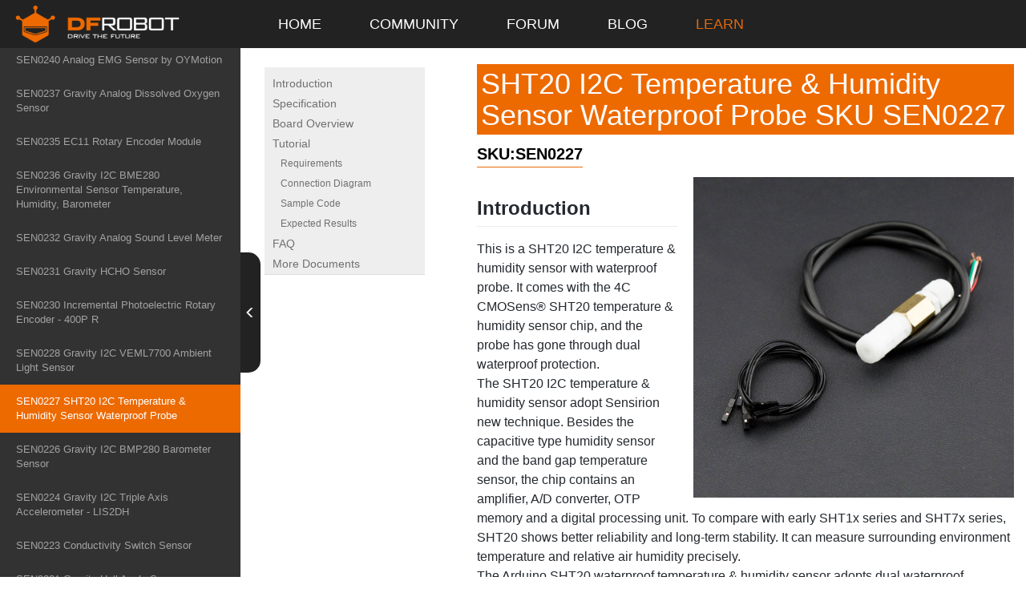

--- FILE ---
content_type: text/html; charset=utf-8
request_url: https://wiki.dfrobot.com/SHT20_I2C_Temperature_&_Humidity_Sensor__Waterproof_Probe__SKU__SEN0227
body_size: 33028
content:
<!doctype html>
<html dir="ltr" lang="en">
  <head >
    <meta  charset="utf-8"><meta  name="viewport" content="width=device-width, initial-scale=1, maximum-scale=1, user-scalable=no"><meta  data-hid="keywords" name="keywords" content="arduino temperature sensor wiki, arduino humidity sensor wiki, arduino sht20 wiki, arduino humidity temperature sensor wiki"><meta  data-hid="description" name="description" content="wiki:A SHT20 I2C Temperature &amp; Humidity Sensor with waterproof probe which can be used with Arduino microcontrollers"><base href="/"><link  rel="icon" type="image/x-icon" href="/favicon.ico"><link  rel="stylesheet" href="/fonts/iconfont.css"><link  rel="stylesheet" href="/libs/css/github-markdown.css"><link  rel="stylesheet" href="/libs/bootstrap/css/bootstrap.min.css"><link  rel="stylesheet" href="/css/style.css"><link  rel="canonical" href="/SHT20_I2C_Temperature_&amp;_Humidity_Sensor__Waterproof_Probe__SKU__SEN0227"><link  rel="stylesheet" href="/libs/prism/prism.css"><script  src="/libs/md5.min.js" ssr="true"></script><script  src="/libs/jquery-2.1.1.min.js" ssr="true"></script><script  src="/libs/bootstrap/js/bootstrap.min.js" ssr="true"></script><script  type="text/javascript" src="https://www.googletagmanager.com/gtag/js?id=G-KEFMZ0P9J0" ssr="true" mode="client"></script><script  type="text/javascript" src="/libs/gtag.js" mode="client"></script><script  src="/libs/prism/prism.js" ssr="true"></script><link rel="preload" href="/_nuxt/ea50248.js" as="script"><link rel="preload" href="/_nuxt/417f141.js" as="script"><link rel="preload" href="/_nuxt/5c73c98.js" as="script"><link rel="preload" href="/_nuxt/css/3fe81bb.css" as="style"><link rel="preload" href="/_nuxt/7589d28.js" as="script"><link rel="preload" href="/_nuxt/5571918.js" as="script"><link rel="stylesheet" href="/_nuxt/css/3fe81bb.css">
  </head>
  <body >
    <div data-server-rendered="true" id="__nuxt"><!----><div id="__layout"><div><div><div><div class="hidden-print hidden-xs hidden-sm"><nav class="navbar-inverse affix pc-navbar"><div class="navbar-header logoImg"><a href="https://wiki.dfrobot.com" target="_blank" class="navbar-brand logo"><img src="https://dfimg.dfrobot.com/5f23e834c913a99430e3f308/cmsen/80d036597bae07142336f26914cd29ec.png" alt="logo"></a></div> <div id="bs-example-navbar-collapse-9" class="collapse navbar-collapse"><ul class="nav navbar-nav" style="padding-left: 74px"><li><a href="https://wiki.dfrobot.com/" target="" class="nav-item">HOME</a></li><li><a href="https://community.dfrobot.com/" target="" class="nav-item">COMMUNITY</a></li><li><a href="https://www.dfrobot.com/forum/" target="" class="nav-item">FORUM</a></li><li><a href="https://www.dfrobot.com/blog" target="" class="nav-item">BLOG</a></li><li><a href="https://learn.dfrobot.com/" target="" class="nav-item">LEARN</a></li></ul></div></nav> <div style="height: 60px"></div></div> <div class="mobile hidden-lg hidden-md"><nav class="navbar-inverse hidden-print affix mobile-navbar"><div class="navbar-header"><div id="show-bs-docs-sidebar" href="#this" class="navbar-brand" style="padding: 14px"><i class="glyphicon glyphicon-list"></i></div></div> <a href="https://wiki.dfrobot.com" target="_blank" class="logo"><img src="https://dfimg.dfrobot.com/5f23e834c913a99430e3f308/cmsen/80d036597bae07142336f26914cd29ec.png" alt="logo"></a></nav> <nav class="hidden-print affix mobile-sub-navbar"><div class="sub-navbar-box"><a href="https://wiki.dfrobot.com/" target="">HOME</a><a href="https://community.dfrobot.com/" target="">COMMUNITY</a><a href="https://www.dfrobot.com/forum/" target="">FORUM</a><a href="https://www.dfrobot.com/blog" target="">BLOG</a><a href="https://learn.dfrobot.com/" target="">LEARN</a></div></nav></div></div> <div class="leftMenu"><div class="menu"><div id="leftNavigate" role="complementary" class="col-md-3 bs-docs-sidebar hiidden-prnt"><div class="search"><i class="glyphicon glyphicon-search"></i> <input type="text" placeholder="Search" value="" class="form-control"> <i class="glyphicon glyphicon-remove"></i></div> <ul class="nav bs-docs-sidenav"><li id="DFR_SKU_Index"><a href="javascript:;"><span>DFRobot Products (DFR)  Index</span> <i class="glyphicon glyphicon-menu-right"></i></a> <ul class="nav" style="display:none;"><li id="SKU_DFR0748_Kitty_Flower"><a title="DFR0748 Kitty Flower" href="/SKU_DFR0748_Kitty_Flower">Kitty Flower</a> <ul class="nav" style="display:none;"></ul></li><li id="ONPOWER_UPS_HAT_for_Raspberry_Pi_SKU_DFR0677"><a title="DFR0677 ONPOWER UPS HAT for Raspberry Pi " href="/ONPOWER_UPS_HAT_for_Raspberry_Pi_SKU_DFR0677">DFR0677 ONPOWER UPS HAT for Raspberry Pi </a> <ul class="nav" style="display:none;"></ul></li><li id="I_O_Expansion_HAT_for_Pi_zero_V1_0_SKU_DFR0604"><a title="DFR0604 I O Expansion HAT for Pi zero V1.0" href="/I_O_Expansion_HAT_for_Pi_zero_V1_0_SKU_DFR0604">DFR0604 I O Expansion HAT for Pi zero V1.0</a> <ul class="nav" style="display:none;"></ul></li><li id="Solar_Power_Manager_For_12V_Lead-Acid_Battery_SKU__DFR0580"><a title="DFR0580 Solar Power Manager For 12V Lead-Acid Battery" href="/Solar_Power_Manager_For_12V_Lead-Acid_Battery_SKU__DFR0580">DFR0580 Solar Power Manager For 12V Lead-Acid Battery</a> <ul class="nav" style="display:none;"></ul></li><li id="Gravity__I_O_Expansion_Shield_for_OpenMV_Cam_M7_SKU_DFR0578"><a title="DFR0578 Gravity  I O Expansion Shield for OpenMV Cam M7" href="/Gravity__I_O_Expansion_Shield_for_OpenMV_Cam_M7_SKU_DFR0578">DFR0578 Gravity  I O Expansion Shield for OpenMV Cam M7</a> <ul class="nav" style="display:none;"></ul></li><li id="Gravity__I_O_Expansion_Shield_for_Pyboard_SKU_DFR0577"><a title="DFR0577 Gravity  I O Expansion Shield for Pyboard" href="/Gravity__I_O_Expansion_Shield_for_Pyboard_SKU_DFR0577">DFR0577 Gravity  I O Expansion Shield for Pyboard</a> <ul class="nav" style="display:none;"></ul></li><li id="Gravity__Digital_1-to-8_I2C_Multiplexer_SKU_DFR0576"><a title="DFR0576 Gravity  Digital 1-to-8 I2C Multiplexer" href="/Gravity__Digital_1-to-8_I2C_Multiplexer_SKU_DFR0576">DFR0576 Gravity  Digital 1-to-8 I2C Multiplexer</a> <ul class="nav" style="display:none;"></ul></li><li id="Beetle_ESP32_SKU_DFR0575"><a title="DFR0575 Beetle ESP32" href="/Beetle_ESP32_SKU_DFR0575">DFR0575 Beetle ESP32</a> <ul class="nav" style="display:none;"></ul></li><li id="USB_Charger_for_7.4V_LiPo_Battery_SKU__DFR0564"><a title="DFR0564 USB Charger for 7.4V LiPo Battery" href="/USB_Charger_for_7.4V_LiPo_Battery_SKU__DFR0564">DFR0564 USB Charger for 7.4V LiPo Battery</a> <ul class="nav" style="display:none;"></ul></li><li id="Gravity__3.7V_Li_Battery_Fuel_Gauge_SKU__DFR0563"><a title="DFR0563 Gravity  3.7V Li Battery Fuel Gauge" href="/Gravity__3.7V_Li_Battery_Fuel_Gauge_SKU__DFR0563">DFR0563 Gravity  3.7V Li Battery Fuel Gauge</a> <ul class="nav" style="display:none;"></ul></li><li id="Gravity__Digital_Signal_Isolator_SKU__DFR0565"><a title="DFR0565 Gravity  Digital Signal Isolator" href="/Gravity__Digital_Signal_Isolator_SKU__DFR0565">DFR0565 Gravity  Digital Signal Isolator</a> <ul class="nav" style="display:none;"></ul></li><li id="Solar_Power_Manager_5V_SKU__DFR0559"><a title="DFR0559 Solar Power Manager 5V" href="/Solar_Power_Manager_5V_SKU__DFR0559">DFR0559 Solar Power Manager 5V</a> <ul class="nav" style="display:none;"></ul></li><li id="Gravity__Digital_High_Temperature_Sensor__K-type__SKU_DFR0558"><a title="DFR0558 Gravity  Digital High Temperature Sensor  K-type" href="/Gravity__Digital_High_Temperature_Sensor__K-type__SKU_DFR0558">DFR0558 Gravity  Digital High Temperature Sensor  K-type</a> <ul class="nav" style="display:none;"></ul></li><li id="Gravity_I2C_LCD1602_Arduino_LCD_Display_Module_SKU_DFR0555_DF0556_DFR0557"><a title="DFR0555\DF0556\DFR0557 Gravity  I2C LCD1602 Arduino LCD Display Module" href="/Gravity_I2C_LCD1602_Arduino_LCD_Display_Module_SKU_DFR0555_DF0556_DFR0557">DFR0555\DF0556\DFR0557 Gravity  I2C LCD1602 Arduino LCD Display Module</a> <ul class="nav" style="display:none;"></ul></li><li id="Gravity__I2C_ADS1115_16-Bit_ADC_Module_Arduino_&amp;_Raspberry_Pi_Compatible__SKU__DFR0553"><a title="DFR0553 Gravity  I2C ADS1115 16-Bit ADC Module Arduino &amp; Raspberry Pi Compatible" href="/Gravity__I2C_ADS1115_16-Bit_ADC_Module_Arduino_&amp;_Raspberry_Pi_Compatible__SKU__DFR0553">DFR0553 Gravity  I2C ADS1115 16-Bit ADC Module Arduino &amp; Raspberry Pi Compatible</a> <ul class="nav" style="display:none;"></ul></li><li id="Gravity__12-Bit_I2C_DAC_Module_SKU__DFR0552"><a title="DFR0552 Gravity  12-Bit I2C DAC Module" href="/Gravity__12-Bit_I2C_DAC_Module_SKU__DFR0552">DFR0552 Gravity  12-Bit I2C DAC Module</a> <ul class="nav" style="display:none;"></ul></li><li id="Micro_bit_Driver_Expansion_Board_SKU_DFR0548"><a title="DFR0548 Micro bit Driver Expansion Board" href="/Micro_bit_Driver_Expansion_Board_SKU_DFR0548">DFR0548 Micro bit Driver Expansion Board</a> <ul class="nav" style="display:none;"></ul></li><li id="Micro_bit_Gamepad_Expansion_Board_SKU__DFR0536"><a title="DFR0536 Micro bit Gamepad Expansion Board" href="/Micro_bit_Gamepad_Expansion_Board_SKU__DFR0536">DFR0536 Micro bit Gamepad Expansion Board</a> <ul class="nav" style="display:none;"></ul></li><li id="Solar_Power_Manager_SKU__DFR0535"><a title="DFR0535 Solar Power Manager" href="/Solar_Power_Manager_SKU__DFR0535">DFR0535 Solar Power Manager</a> <ul class="nav" style="display:none;"></ul></li><li id="Voice_Module_SKU__DFR0534"><a title="DFR0534 Voice Module" href="/Voice_Module_SKU__DFR0534">DFR0534 Voice Module</a> <ul class="nav" style="display:none;"></ul></li><li id="FireBeetle_Covers-ePaper_Black&amp;White&amp;Red_Display_Module_SKU__DFR0531"><a title="DFR0531 FireBeetle Covers-ePaper Black&amp;White&amp;Red Display Module" href="/FireBeetle_Covers-ePaper_Black&amp;White&amp;Red_Display_Module_SKU__DFR0531">DFR0531 FireBeetle Covers-ePaper Black&amp;White&amp;Red Display Module</a> <ul class="nav" style="display:none;"></ul></li><li id="2.2_inches_TFT_LCD_Display_V1.0_(SPI_Interface)_SKU_DFR0529"><a title="DFR0529 2.2 inches TFT LCD Display V1.0 (SPI Interface)" href="/2.2_inches_TFT_LCD_Display_V1.0_(SPI_Interface)_SKU_DFR0529">DFR0529 2.2 inches TFT LCD Display V1.0 (SPI Interface)</a> <ul class="nav" style="display:none;"></ul></li><li id="_SKU_DFR0528_UPS_HAT_for_Raspberry_Pi_Zero"><a title="DFR0528 UPS HAT for Raspberry Pi Zero" href="/_SKU_DFR0528_UPS_HAT_for_Raspberry_Pi_Zero">DFR0528 UPS HAT for Raspberry Pi Zero</a> <ul class="nav" style="display:none;"></ul></li><li id="_SKU_DFR0524_5.5__HDMI_OLED-Display_with_Capacitive_Touchscreen_V2.0"><a title="DFR0524 5.5  HDMI OLED-Display with Capacitive Touchscreen V2.0" href="/_SKU_DFR0524_5.5__HDMI_OLED-Display_with_Capacitive_Touchscreen_V2.0">DFR0524 5.5  HDMI OLED-Display with Capacitive Touchscreen V2.0</a> <ul class="nav" style="display:none;"></ul></li><li id="Gravity__Digital_Peristaltic_Pump_SKU__DFR0523"><a title="DFR0523 Gravity  Digital Peristaltic Pump" href="/Gravity__Digital_Peristaltic_Pump_SKU__DFR0523">DFR0523 Gravity  Digital Peristaltic Pump</a> <ul class="nav" style="display:none;"></ul></li><li id="Dual_Digital_Pot__100K__SKU__DFR0520"><a title="DFR0520 Dual Digital Pot  100K" href="/Dual_Digital_Pot__100K__SKU__DFR0520">DFR0520 Dual Digital Pot  100K</a> <ul class="nav" style="display:none;"></ul></li><li id="Micro_Mate-_A_Mini_Expansion_Board_for_micro_bit_SKU__DFR0518"><a title="DFR0518 Micro Mate- A Mini Expansion Board for micro bit" href="/Micro_Mate-_A_Mini_Expansion_Board_for_micro_bit_SKU__DFR0518">DFR0518 Micro Mate- A Mini Expansion Board for micro bit</a> <ul class="nav" style="display:none;"></ul></li><li id="FireBeetle_Covers-OSD_Character_Overlay_Module_SKU_DFR0515"><a title="DFR0515 FireBeetle Covers-OSD Character Overlay Module" href="/FireBeetle_Covers-OSD_Character_Overlay_Module_SKU_DFR0515">DFR0515 FireBeetle Covers-OSD Character Overlay Module</a> <ul class="nav" style="display:none;"></ul></li><li id="_SKU_DFR0514_DFR0603_IIC_16X2_RGB_LCD_KeyPad_HAT_V1.0_"><a title="DFR0514 DFR0603 IIC 16X2 RGB LCD KeyPad HAT V1.0 " href="/_SKU_DFR0514_DFR0603_IIC_16X2_RGB_LCD_KeyPad_HAT_V1.0_">DFR0514 DFR0603 IIC 16X2 RGB LCD KeyPad HAT V1.0 </a> <ul class="nav" style="display:none;"></ul></li><li id="PPM_2x3A_DC_Motor_Driver_SKU__DFR0513"><a title="DFR0513 PPM 2x3A DC Motor Driver" href="/PPM_2x3A_DC_Motor_Driver_SKU__DFR0513">DFR0513 PPM 2x3A DC Motor Driver</a> <ul class="nav" style="display:none;"></ul></li><li id="FireBeetle_Covers-ePaper_Black&amp;White_Display_Module_SKU__DFR0511"><a title="DFR0511 FireBeetle Covers-ePaper Black&amp;White Display Module" href="/FireBeetle_Covers-ePaper_Black&amp;White_Display_Module_SKU__DFR0511">DFR0511 FireBeetle Covers-ePaper Black&amp;White Display Module</a> <ul class="nav" style="display:none;"></ul></li><li id="FireBeetle_Covers-DC_Motor_&amp;_Stepper_Driver_SKU_DFR0508"><a title="DFR0508 FireBeetle Covers-DC Motor &amp; Stepper Driver" href="/FireBeetle_Covers-DC_Motor_&amp;_Stepper_Driver_SKU_DFR0508">DFR0508 FireBeetle Covers-DC Motor &amp; Stepper Driver</a> <ul class="nav" style="display:none;"></ul></li><li id="FireBeetle_Covers-OLED12864_Display_SKU__DFR0507"><a title="DFR0507 FireBeetle Covers-OLED12864 Display" href="/FireBeetle_Covers-OLED12864_Display_SKU__DFR0507">DFR0507 FireBeetle Covers-OLED12864 Display</a> <ul class="nav" style="display:none;"></ul></li><li id="7''_HDMI_Display_with_Capacitive_Touchscreen_SKU__DFR0506"><a title="DFR0506 7'' HDMI Display with Capacitive Touchscreen" href="/7''_HDMI_Display_with_Capacitive_Touchscreen_SKU__DFR0506">DFR0506 7'' HDMI Display with Capacitive Touchscreen</a> <ul class="nav" style="display:none;"></ul></li><li id="SIM7000C_Arduino_NB-IoT_LTE_GPRS_Expansion_Shield_SKU__DFR0505"><a title="DFR0505 SIM7000C Arduino NB-IoT LTE GPRS Expansion Shield" href="/SIM7000C_Arduino_NB-IoT_LTE_GPRS_Expansion_Shield_SKU__DFR0505">DFR0505 SIM7000C Arduino NB-IoT LTE GPRS Expansion Shield</a> <ul class="nav" style="display:none;"></ul></li><li id="Gravity__Analog_Signal_Isolator_SKU_DFR0504"><a title="DFR0504 Gravity  Analog Signal Isolator" href="/Gravity__Analog_Signal_Isolator_SKU_DFR0504">DFR0504 Gravity  Analog Signal Isolator</a> <ul class="nav" style="display:none;"></ul></li><li id="Embedded_Thermal_Printer___TTL_Serial_SKU__DFR0503-EN"><a title="DFR0503 Embedded Thermal Printer - TTL Serial" href="/Embedded_Thermal_Printer___TTL_Serial_SKU__DFR0503-EN">DFR0503 Embedded Thermal Printer - TTL Serial</a> <ul class="nav" style="display:none;"></ul></li><li id="Gravity_IO_Expansion_&amp;_Motor_Driver_Shield_V1.1_SKU__DFR0502"><a title="DFR0502 Gravity IO Expansion &amp; Motor Driver Shield V1.1" href="/Gravity_IO_Expansion_&amp;_Motor_Driver_Shield_V1.1_SKU__DFR0502">DFR0502 Gravity IO Expansion &amp; Motor Driver Shield V1.1</a> <ul class="nav" style="display:none;"></ul></li><li id="64x64_RGB_LED_Matrix_-_3mm_pitch_SKU_DFR0499"><a title="DFR0499 64x64 RGB LED Matrix - 3mm pitch" href="/64x64_RGB_LED_Matrix_-_3mm_pitch_SKU_DFR0499">DFR0499 64x64 RGB LED Matrix - 3mm pitch</a> <ul class="nav" style="display:none;"></ul></li><li id="FireBeetle_Covers-Camera&amp;Audio_Media_Board_SKU_DFR0498"><a title="DFR0498 FireBeetle Covers-Camera&amp;Audio Media Board" href="/FireBeetle_Covers-Camera&amp;Audio_Media_Board_SKU_DFR0498">DFR0498 FireBeetle Covers-Camera&amp;Audio Media Board</a> <ul class="nav" style="display:none;"></ul></li><li id="Raspberry_Pi_UPS_HAT_SKU_DFR0494"><a title="DFR0494 Raspberry Pi UPS HAT" href="/Raspberry_Pi_UPS_HAT_SKU_DFR0494">DFR0494 Raspberry Pi UPS HAT</a> <ul class="nav" style="display:none;"></ul></li><li id="FireBeetle_Board-328P_with_BLE4.1_SKU__DFR0492"><a title="DFR0492 FireBeetle Board-328P with BLE4.1" href="/FireBeetle_Board-328P_with_BLE4.1_SKU__DFR0492">DFR0492 FireBeetle Board-328P with BLE4.1</a> <ul class="nav" style="display:none;"></ul></li><li id="FireBeetle_ESP8266_IOT_Microcontroller_SKU__DFR0489"><a title="DFR0489 FireBeetle ESP8266 IOT Microcontroller" href="/FireBeetle_ESP8266_IOT_Microcontroller_SKU__DFR0489">DFR0489 FireBeetle ESP8266 IOT Microcontroller</a> <ul class="nav" style="display:none;"></ul></li><li id="FireBeetle_Covers-24×8_LED_Matrix"><a title="DFR0487 FireBeetle Covers-24×8 LED Matrix" href="/FireBeetle_Covers-24×8_LED_Matrix">DFR0487 FireBeetle Covers-24×8 LED Matrix</a> <ul class="nav" style="display:none;"></ul></li><li id="FireBeetle_Covers-Gravity_I_O_Expansion_Shield_SKU__DFR0483"><a title="DFR0483 FireBeetle Covers-Gravity I O Expansion Shield" href="/FireBeetle_Covers-Gravity_I_O_Expansion_Shield_SKU__DFR0483">DFR0483 FireBeetle Covers-Gravity I O Expansion Shield</a> <ul class="nav" style="display:none;"></ul></li><li id="FireBeetle_ESP32_IOT_Microcontroller(V3.0)__Supports_Wi-Fi_&amp;_Bluetooth__SKU__DFR0478"><a title="DFR0478 FireBeetle ESP32 IOT Microcontroller(V3.0)  " href="/FireBeetle_ESP32_IOT_Microcontroller(V3.0)__Supports_Wi-Fi_&amp;_Bluetooth__SKU__DFR0478">DFR0478 FireBeetle ESP32 IOT Microcontroller(V3.0)  </a> <ul class="nav" style="display:none;"></ul></li><li id="Gravity__Digital_Relay_Module__Arduino_&amp;_Raspberry_Pi_Compatible__SKU__DFR0473"><a title="DFR0473 Digital Relay Module" href="/Gravity__Digital_Relay_Module__Arduino_&amp;_Raspberry_Pi_Compatible__SKU__DFR0473">DFR0473 Digital Relay Module</a> <ul class="nav" style="display:none;"></ul></li><li id="2x32_RGB_LED_Matrix_-_4mm_pitch_SKU_DFR0472"><a title="DFR0472 32x32 RGB LED Matrix - 4mm pitch" href="/2x32_RGB_LED_Matrix_-_4mm_pitch_SKU_DFR0472">DFR0472 32x32 RGB LED Matrix - 4mm pitch</a> <ul class="nav" style="display:none;"></ul></li><li id="32x16_RGB_LED_Matrix_-_6mm_pitch_SKU_DFR0471"><a title="DFR0471 32x16 RGB LED Matrix - 6mm pitch" href="/32x16_RGB_LED_Matrix_-_6mm_pitch_SKU_DFR0471">DFR0471 32x16 RGB LED Matrix - 6mm pitch</a> <ul class="nav" style="display:none;"></ul></li><li id="Gravity__I2C_SD2405_RTC_Module_SKU__DFR0469"><a title="DFR0469 Gravity  I2C SD2405 RTC Module" href="/Gravity__I2C_SD2405_RTC_Module_SKU__DFR0469">DFR0469 Gravity  I2C SD2405 RTC Module</a> <ul class="nav" style="display:none;"></ul></li><li id="Gravity__I2C_16x2_Arduino_LCD_with_RGB_Backlight_Display_SKU__DFR0464"><a title="DFR0464 Gravity  I2C 16x2 Arduino LCD with RGB Backlight Display" href="/Gravity__I2C_16x2_Arduino_LCD_with_RGB_Backlight_Display_SKU__DFR0464">DFR0464 Gravity  I2C 16x2 Arduino LCD with RGB Backlight Display</a> <ul class="nav" style="display:none;"></ul></li><li id="Gravity__Flexible_16x16_RGB_LED_Matrix_SKU__DFR0463"><a title="DFR0463 Gravity  Flexible 16x16 RGB LED Matrix" href="/Gravity__Flexible_16x16_RGB_LED_Matrix_SKU__DFR0463">DFR0463 Gravity  Flexible 16x16 RGB LED Matrix</a> <ul class="nav" style="display:none;"></ul></li><li id="Gravity__Flexible_8x32_RGB_LED_Matrix_SKU__DFR0462"><a title="DFR0462 Gravity  Flexible 8x32 RGB LED Matrix" href="/Gravity__Flexible_8x32_RGB_LED_Matrix_SKU__DFR0462">DFR0462 Gravity  Flexible 8x32 RGB LED Matrix</a> <ul class="nav" style="display:none;"></ul></li><li id="Gravity__Flexible_8x8_RGB_LED_Matrix_SKU__DFR0461"><a title="DFR0461 Gravity  Flexible 8x8 RGB LED Matrix" href="/Gravity__Flexible_8x8_RGB_LED_Matrix_SKU__DFR0461">DFR0461 Gravity  Flexible 8x8 RGB LED Matrix</a> <ul class="nav" style="display:none;"></ul></li><li id="64x32_RGB_LED_Matrix___4mm_Pitch_64x32_Flexible_RGB_LED_Matrix-4mm_Pitch_64x32_Flexible_RGB_LED_Matrix-5mm_Pitch_SKU_DFR0460"><a title="DFR0460 64x32 RGB LED Matrix - 4mm Pitch/64x32 Flexible RGB LED Matrix-4mm Pitch/64x32 Flexible RGB LED Matrix-5mm Pitch" href="/64x32_RGB_LED_Matrix___4mm_Pitch_64x32_Flexible_RGB_LED_Matrix-4mm_Pitch_64x32_Flexible_RGB_LED_Matrix-5mm_Pitch_SKU_DFR0460">DFR0460 64x32 RGB LED Matrix - 4mm Pitch/64x32 Flexible RGB LED Matrix-4mm Pitch/64x32 Flexible RGB LED Matrix-5mm Pitch</a> <ul class="nav" style="display:none;"></ul></li><li id="8x8_RGB_LED_Matrix_SKU__DFR0459"><a title="DFR0459 8x8 RGB LED Matrix" href="/8x8_RGB_LED_Matrix_SKU__DFR0459">DFR0459 8x8 RGB LED Matrix</a> <ul class="nav" style="display:none;"></ul></li><li id="Gravity__MOSFET_Power_Controller_SKU__DFR0457"><a title="DFR0457 Gravity  MOSFET Power Controller" href="/Gravity__MOSFET_Power_Controller_SKU__DFR0457">DFR0457 Gravity  MOSFET Power Controller</a> <ul class="nav" style="display:none;"></ul></li><li id="DFRobot_CurieNano_-_A_mini_Genuino_Arduino_101_Board_SKU__DFR0453"><a title="DFR0453 DFRobot CurieNano " href="/DFRobot_CurieNano_-_A_mini_Genuino_Arduino_101_Board_SKU__DFR0453">DFR0453 DFRobot CurieNano </a> <ul class="nav" style="display:none;"></ul></li><li id="LED_String_Lights__Warm_White__SKU__DFR0448"><a title="DFR0448 LED String Lights  Warm White" href="/LED_String_Lights__Warm_White__SKU__DFR0448">DFR0448 LED String Lights  Warm White</a> <ul class="nav" style="display:none;"></ul></li><li id="The_Micro_Vibration_Module_SKU_DFR0440"><a title="DFR0440 The Micro Vibration Module" href="/The_Micro_Vibration_Module_SKU_DFR0440">DFR0440 The Micro Vibration Module</a> <ul class="nav" style="display:none;"></ul></li><li id="LED_String_Lights__Colorful__SKU__DFR0439"><a title="DFR0439 LED String Lights  Colorful" href="/LED_String_Lights__Colorful__SKU__DFR0439">DFR0439 LED String Lights  Colorful</a> <ul class="nav" style="display:none;"></ul></li><li id="Bright_LED_Module_SKU__DFR0438"><a title="DFR0438 Bright LED Module" href="/Bright_LED_Module_SKU__DFR0438">DFR0438 Bright LED Module</a> <ul class="nav" style="display:none;"></ul></li><li id="3.5_inches_TFT_Touchscreen_for_Raspberry_Pi_SKU__DFR0428"><a title="DFR0428 3.5 inches TFT Touchscreen for Raspberry Pi" href="/3.5_inches_TFT_Touchscreen_for_Raspberry_Pi_SKU__DFR0428">DFR0428 3.5 inches TFT Touchscreen for Raspberry Pi</a> <ul class="nav" style="display:none;"></ul></li><li id="Self-Locking_Swicth_SKU__DFR0423"><a title="DFR0423 Self-Locking Swicth" href="/Self-Locking_Swicth_SKU__DFR0423">DFR0423 Self-Locking Swicth</a> <ul class="nav" style="display:none;"></ul></li><li id="Audio_Shield_For_DFRduino_M0_SKU__DFR0420"><a title="DFR0420 Audio Shield For DFRduino M0" href="/Audio_Shield_For_DFRduino_M0_SKU__DFR0420">DFR0420 Audio Shield For DFRduino M0</a> <ul class="nav" style="display:none;"></ul></li><li id="Bluno_M0_Mainboard_SKU__DFR0416"><a title="DFR0416 Bluno M0 Mainboard" href="/Bluno_M0_Mainboard_SKU__DFR0416">DFR0416 Bluno M0 Mainboard</a> <ul class="nav" style="display:none;"></ul></li><li id="Gravity__IO_Expansion_Shield_For_DFRduino_M0_SKU__DFR0412"><a title="DFR0412 Gravity  IO Expansion Shield For DFRduino M0" href="/Gravity__IO_Expansion_Shield_For_DFRduino_M0_SKU__DFR0412">DFR0412 Gravity  IO Expansion Shield For DFRduino M0</a> <ul class="nav" style="display:none;"></ul></li><li id="Gravity__130_DC_Motor_SKU__DFR0411"><a title="DFR0411 Gravity  130 DC Motor" href="/Gravity__130_DC_Motor_SKU__DFR0411">DFR0411 Gravity  130 DC Motor</a> <ul class="nav" style="display:none;"></ul></li><li id="DC_Micro_Metal_Gear_Motor_75_1_w_Driver_SKU__DFR0399"><a title="DFR0399 DC Micro Metal Gear Motor 75 1 w Driver" href="/DC_Micro_Metal_Gear_Motor_75_1_w_Driver_SKU__DFR0399">DFR0399 DC Micro Metal Gear Motor 75 1 w Driver</a> <ul class="nav" style="display:none;"></ul></li><li id="Romeo_BLE_Quad_Robot_Controller_SKU__DFR0398"><a title="DFR0398 Romeo BLE Quad Robot Controller" href="/Romeo_BLE_Quad_Robot_Controller_SKU__DFR0398">DFR0398 Romeo BLE Quad Robot Controller</a> <ul class="nav" style="display:none;"></ul></li><li id="DFRduino_M0_Mainboard__Arduino_Compatible__SKU__DFR0392"><a title="DFR0392 DFRduino M0 Mainboard" href="/DFRduino_M0_Mainboard__Arduino_Compatible__SKU__DFR0392">DFR0392 DFRduino M0 Mainboard</a> <ul class="nav" style="display:none;"></ul></li><li id="TELEMATICS_3.5__TFT_Touch_LCD_Shield_SKU__DFR0387"><a title="DFR0387 TELEMATICS 3.5  TFT Touch LCD Shield" href="/TELEMATICS_3.5__TFT_Touch_LCD_Shield_SKU__DFR0387">DFR0387 TELEMATICS 3.5  TFT Touch LCD Shield</a> <ul class="nav" style="display:none;"></ul></li><li id="LED_Keypad_Shield_V1.0_SKU_DFR0382"><a title="DFR0382 LED Keypad Shield V1.0" href="/LED_Keypad_Shield_V1.0_SKU_DFR0382">DFR0382 LED Keypad Shield V1.0</a> <ul class="nav" style="display:none;"></ul></li><li id="Cookie_I_O_Expansion_Shield_V2_SKU__DFR0375"><a title="DFR0375 Cookie I O Expansion Shield V2" href="/Cookie_I_O_Expansion_Shield_V2_SKU__DFR0375">DFR0375 Cookie I O Expansion Shield V2</a> <ul class="nav" style="display:none;"></ul></li><li id="DFR0374_DFR0396_LCD_Keypad_Shield_V2.0"><a title="DFR0374 DFR0396 LCD Keypad Shield V2.0" href="/DFR0374_DFR0396_LCD_Keypad_Shield_V2.0">DFR0374 DFR0396 LCD Keypad Shield V2.0</a> <ul class="nav" style="display:none;"></ul></li><li id="IO_Expansion_Shield_for_Bluno_M3_SKU_DFR0371"><a title="DFR0371 IO Expansion Shield for Bluno M3" href="/IO_Expansion_Shield_for_Bluno_M3_SKU_DFR0371">DFR0371 IO Expansion Shield for Bluno M3</a> <ul class="nav" style="display:none;"></ul></li><li id="CAN-BUS_Shield_V2__SKU__DFR0370_"><a title="DFR0370 CAN-BUS Shield V2" href="/CAN-BUS_Shield_V2__SKU__DFR0370_">DFR0370 CAN-BUS Shield V2</a> <ul class="nav" style="display:none;"></ul></li><li id="XSP_-_Arduino_Programmer_SKU_DFR0360"><a title="DFR0360 XSP - Arduino Programmer" href="/XSP_-_Arduino_Programmer_SKU_DFR0360">DFR0360 XSP - Arduino Programmer</a> <ul class="nav" style="display:none;"></ul></li><li id="Bluno_Beetle_Shield_SKU__DFR0356"><a title="DFR0356 Bluno Beetle Shield" href="/Bluno_Beetle_Shield_SKU__DFR0356">DFR0356 Bluno Beetle Shield</a> <ul class="nav" style="display:none;"></ul></li><li id="SIM808_with_Leonardo_mainboard_SKU_DFR0355"><a title="DFR0355 SIM808 with Leonardo mainboard" href="/SIM808_with_Leonardo_mainboard_SKU_DFR0355">DFR0355 SIM808 with Leonardo mainboard</a> <ul class="nav" style="display:none;"></ul></li><li id="Romeo_BLE_mini_V2.0_SKU_DFR0351"><a title="DFR0351 Romeo BLE mini V2.0" href="/Romeo_BLE_mini_V2.0_SKU_DFR0351">DFR0351 Romeo BLE mini V2.0</a> <ul class="nav" style="display:none;"></ul></li><li id="3.5__TFT_Touch_Shield_with_4MB_Flash_for_Arduino_and_mbed_SKU_DFR0348"><a title="DFR0348 3.5  TFT Touch Shield with 4MB Flash for Arduino and mbed" href="/3.5__TFT_Touch_Shield_with_4MB_Flash_for_Arduino_and_mbed_SKU_DFR0348">DFR0348 3.5  TFT Touch Shield with 4MB Flash for Arduino and mbed</a> <ul class="nav" style="display:none;"></ul></li><li id="2.8__TFT_Touch_Shield_with_4MB_Flash_for_Arduino_and_mbed_SKU_DFR0347"><a title="DFR0347 2.8  TFT Touch Shield with 4MB Flash for Arduino and mbed" href="/2.8__TFT_Touch_Shield_with_4MB_Flash_for_Arduino_and_mbed_SKU_DFR0347">DFR0347 2.8  TFT Touch Shield with 4MB Flash for Arduino and mbed</a> <ul class="nav" style="display:none;"></ul></li><li id="UHex_Low-power_Controller_SKU__DFR0343"><a title="DFR0343 UHex Low-power Controller" href="/UHex_Low-power_Controller_SKU__DFR0343">DFR0343 UHex Low-power Controller</a> <ul class="nav" style="display:none;"></ul></li><li id="W5500_Ethernet_with_POE_Mainboard_SKU__DFR0342"><a title="DFR0342 W5500 Ethernet with POE Mainboard" href="/W5500_Ethernet_with_POE_Mainboard_SKU__DFR0342">DFR0342 W5500 Ethernet with POE Mainboard</a> <ul class="nav" style="display:none;"></ul></li><li id="Bluno_Beetle_SKU_DFR0339"><a title="DFR0339 Bluno Beetle" href="/Bluno_Beetle_SKU_DFR0339">DFR0339 Bluno Beetle</a> <ul class="nav" style="display:none;"></ul></li><li id="GPIO_Shield_for_Arduino_V1.0_SKU__DFR0334"><a title="DFR0334 GPIO Shield for Arduino V1.0" href="/GPIO_Shield_for_Arduino_V1.0_SKU__DFR0334">DFR0334 GPIO Shield for Arduino V1.0</a> <ul class="nav" style="display:none;"></ul></li><li id="Fan_Module_DFR0332"><a title="DFR0332 Fan Module" href="/Fan_Module_DFR0332">DFR0332 Fan Module</a> <ul class="nav" style="display:none;"></ul></li><li id="Romeo_for_Edison_Controller_SKU__DFR0331"><a title="DFR0331 Romeo for Edison Controller" href="/Romeo_for_Edison_Controller_SKU__DFR0331">DFR0331 Romeo for Edison Controller</a> <ul class="nav" style="display:none;"></ul></li><li id="Raspberry_Pi_Meet_Arduino_Shield_SKU_DFR0311"><a title="DFR0311 Raspberry Pi Meet Arduino Shield" href="/Raspberry_Pi_Meet_Arduino_Shield_SKU_DFR0311">DFR0311 Raspberry Pi Meet Arduino Shield</a> <ul class="nav" style="display:none;"></ul></li><li id="Bluno_M3_SKU_DFR0329"><a title="DFR0329 Bluno M3" href="/Bluno_M3_SKU_DFR0329">DFR0329 Bluno M3</a> <ul class="nav" style="display:none;"></ul></li><li id="Arduino_Shield_for_Raspberry_Pi_2B_and_3B_SKU_DFR0327"><a title="DFR0327 Arduino Shield for Raspberry Pi 2B and 3B" href="/Arduino_Shield_for_Raspberry_Pi_2B_and_3B_SKU_DFR0327">DFR0327 Arduino Shield for Raspberry Pi 2B and 3B</a> <ul class="nav" style="display:none;"></ul></li><li id="Bluno_Mega_2560__SKU_DFR0323_"><a title="DFR0323 Bluno Mega 2560" href="/Bluno_Mega_2560__SKU_DFR0323_">DFR0323 Bluno Mega 2560</a> <ul class="nav" style="display:none;"></ul></li><li id="Wido-WIFI_IoT_Node_SKU_DFR0321"><a title="DFR0321 Wido-WIFI IoT Node" href="/Wido-WIFI_IoT_Node_SKU_DFR0321">DFR0321 Wido-WIFI IoT Node</a> <ul class="nav" style="display:none;"></ul></li><li id="MCP3424_18-Bit_ADC-4_Channel_with_Programmable_Gain_Amplifier__SKU_DFR0316_"><a title="DFR0316 MCP3424 18-Bit ADC-4 Channel with Programmable Gain Amplifier" href="/MCP3424_18-Bit_ADC-4_Channel_with_Programmable_Gain_Amplifier__SKU_DFR0316_">DFR0316 MCP3424 18-Bit ADC-4 Channel with Programmable Gain Amplifier</a> <ul class="nav" style="display:none;"></ul></li><li id="Raspberry_Pi_GPIO_Extension_Board_SKU_DFR0312"><a title="DFR0312 Raspberry Pi GPIO Extension Board" href="/Raspberry_Pi_GPIO_Extension_Board_SKU_DFR0312">DFR0312 Raspberry Pi GPIO Extension Board</a> <ul class="nav" style="display:none;"></ul></li><li id="Bluno_Mega_1280__SKU_DFR0306_"><a title="DFR0306 Bluno Mega 1280" href="/Bluno_Mega_1280__SKU_DFR0306_">DFR0306 Bluno Mega 1280</a> <ul class="nav" style="display:none;"></ul></li><li id="RoMeo_BLE__SKU_DFR0305_"><a title="DFR0305 RoMeo BLE" href="/RoMeo_BLE__SKU_DFR0305_">DFR0305 RoMeo BLE</a> <ul class="nav" style="display:none;"></ul></li><li id="BLE_Wireless_Gamepad_V2_SKU__DFR0304"><a title="DFR0304 BLE Wireless Gamepad V2" href="/BLE_Wireless_Gamepad_V2_SKU__DFR0304">DFR0304 BLE Wireless Gamepad V2</a> <ul class="nav" style="display:none;"></ul></li><li id="MiniQ_2WD_Plus_SKU_DFR0302"><a title="DFR0302 MiniQ 2WD Plus" href="/MiniQ_2WD_Plus_SKU_DFR0302">DFR0302 MiniQ 2WD Plus</a> <ul class="nav" style="display:none;"></ul></li><li id="Gravity__Analog_Electrical_Conductivity_Sensor___Meter_V2__K=1__SKU_DFR0300"><a title="DFR0300 Gravity  Analog Electrical Conductivity Sensor   Meter V2  K=1 " href="/Gravity__Analog_Electrical_Conductivity_Sensor___Meter_V2__K=1__SKU_DFR0300">DFR0300 Gravity  Analog Electrical Conductivity Sensor   Meter V2  K=1 </a> <ul class="nav" style="display:none;"></ul></li><li id="DFPlayer_Mini_SKU_DFR0299"><a title="DFR0299 DFPlayer Mini" href="/DFPlayer_Mini_SKU_DFR0299">DFR0299 DFPlayer Mini</a> <ul class="nav" style="display:none;"></ul></li><li id="Gravity_Analog_Electrical_Conductivity_Sensor_Meter_K=10_SKU_DFR0300-H"><a title="DFR0300-H Gravity: Analog Electrical Conductivity Sensor(K=10)" href="/Gravity_Analog_Electrical_Conductivity_Sensor_Meter_K=10_SKU_DFR0300-H">DFR0300-H Gravity: Analog Electrical Conductivity Sensor(K=10)</a> <ul class="nav" style="display:none;"></ul></li><li id="Bluno_Nano_SKU_DFR0296"><a title="DFR0296 Bluno Nano" href="/Bluno_Nano_SKU_DFR0296">DFR0296 Bluno Nano</a> <ul class="nav" style="display:none;"></ul></li><li id="RLY-8-RS485_8_Relay_Controller_SKU_DFR0290"><a title="DFR0290 RLY-8-RS485 8 Relay Controller" href="/RLY-8-RS485_8_Relay_Controller_SKU_DFR0290">DFR0290 RLY-8-RS485 8 Relay Controller</a> <ul class="nav" style="display:none;"></ul></li><li id="RLY-8-POE_Relay_Controller_DFR0289"><a title="DFR0289 RLY-8-POE Relay Controller" href="/RLY-8-POE_Relay_Controller_DFR0289">DFR0289 RLY-8-POE Relay Controller</a> <ul class="nav" style="display:none;"></ul></li><li id="LCD12864_Shield_SKU_DFR0287"><a title="DFR0287 LCD12864 Shield" href="/LCD12864_Shield_SKU_DFR0287">DFR0287 LCD12864 Shield</a> <ul class="nav" style="display:none;"></ul></li><li id="Dreamer_Maple_V1.0_SKU_DFR028"><a title="DFR0283 Dreamer Maple V1.0" href="/Dreamer_Maple_V1.0_SKU_DFR028">DFR0283 Dreamer Maple V1.0</a> <ul class="nav" style="display:none;"></ul></li><li id="Beetle_SKU_DFR0282"><a title="DFR0282 Beetle" href="/Beetle_SKU_DFR0282">DFR0282 Beetle</a> <ul class="nav" style="display:none;"></ul></li><li id="Speech_Synthesis_Shield_SKU_DFR0273"><a title="DFR0273 Speech Synthesis Shield" href="/Speech_Synthesis_Shield_SKU_DFR0273">DFR0273 Speech Synthesis Shield</a> <ul class="nav" style="display:none;"></ul></li><li id="GMR_Board_SKU_DFR0271_"><a title="DFR0271 GMR Board" href="/GMR_Board_SKU_DFR0271_">DFR0271 GMR Board</a> <ul class="nav" style="display:none;"></ul></li><li id="Accessory_Shield_for_Arduino_SKU_DFR0270"><a title="DFR0270 Accessory Shield for Arduino" href="/Accessory_Shield_for_Arduino_SKU_DFR0270">DFR0270 Accessory Shield for Arduino</a> <ul class="nav" style="display:none;"></ul></li><li id="Bluno_SKU_DFR0267"><a title="DFR0267 Bluno" href="/Bluno_SKU_DFR0267">DFR0267 Bluno</a> <ul class="nav" style="display:none;"></ul></li><li id="IO_Expansion_Shield_for_Arduino_V7_SKU_DFR0265.1"><a title="DFR0265 IO Expansion Shield for Arduino V7" href="/IO_Expansion_Shield_for_Arduino_V7_SKU_DFR0265.1">DFR0265 IO Expansion Shield for Arduino V7</a> <ul class="nav" style="display:none;"></ul></li><li id="Arduino_RS485_Shield_SKU__DFR0259"><a title="DFR0259 Arduino RS485 Shield" href="/Arduino_RS485_Shield_SKU__DFR0259">DFR0259 Arduino RS485 Shield</a> <ul class="nav" style="display:none;"></ul></li><li id="RS485_Sensor_Node_V1.0__SKU_DFR0233_"><a title="DFR0233 RS485 Sensor Node V1.0" href="/RS485_Sensor_Node_V1.0__SKU_DFR0233_">DFR0233 RS485 Sensor Node V1.0</a> <ul class="nav" style="display:none;"></ul></li><li id="NFC_Module_for_Arduino__SKU_DFR0231_"><a title="DFR0231 NFC Module for Arduino" href="/NFC_Module_for_Arduino__SKU_DFR0231_">DFR0231 NFC Module for Arduino</a> <ul class="nav" style="display:none;"></ul></li><li id="Romeo_V2-All_in_one_Controller__R3___SKU_DFR0225_"><a title="DFR0225 Romeo V2-All in one Controller  R3" href="/Romeo_V2-All_in_one_Controller__R3___SKU_DFR0225_">DFR0225 Romeo V2-All in one Controller  R3</a> <ul class="nav" style="display:none;"></ul></li><li id="X-Board_Relay_SKU_DFR0222_"><a title="DFR0222 X-Board Relay" href="/X-Board_Relay_SKU_DFR0222_">DFR0222 X-Board Relay</a> <ul class="nav" style="display:none;"></ul></li><li id="Bees_Shield_SKU_DFR0210"><a title="DFR0210 Bees Shield" href="/Bees_Shield_SKU_DFR0210">DFR0210 Bees Shield</a> <ul class="nav" style="display:none;"></ul></li><li id="Power_Module__SKU_DFR0205_"><a title="DFR0205 Power Module" href="/Power_Module__SKU_DFR0205_">DFR0205 Power Module</a> <ul class="nav" style="display:none;"></ul></li><li id="RGB_LED_Matrix__SKU_DFR0202_"><a title="DFR0202 RGB LED Matrix" href="/RGB_LED_Matrix__SKU_DFR0202_">DFR0202 RGB LED Matrix</a> <ul class="nav" style="display:none;"></ul></li><li id="Flymaple_V1.1_SKU_DFR0188_"><a title="DFR0188 Flymaple V1.1" href="/Flymaple_V1.1_SKU_DFR0188_">DFR0188 Flymaple V1.1</a> <ul class="nav" style="display:none;"></ul></li><li id="Wirless_GamePad_V2.0__SKU_DFR0182_"><a title="DFR0182 Wirless GamePad V2.0" href="/Wirless_GamePad_V2.0__SKU_DFR0182_">DFR0182 Wirless GamePad V2.0</a> <ul class="nav" style="display:none;"></ul></li><li id="Mega_IO_Expansion_Shield_V2.3__SKU_DFR0165_"><a title="DFR0165 Mega IO Expansion Shield V2.3" href="/Mega_IO_Expansion_Shield_V2.3__SKU_DFR0165_">DFR0165 Mega IO Expansion Shield V2.3</a> <ul class="nav" style="display:none;"></ul></li><li id="X-Board_V2__SKU_DFR0162_"><a title="DFR0162 X-Board V2" href="/X-Board_V2__SKU_DFR0162_">DFR0162 X-Board V2</a> <ul class="nav" style="display:none;"></ul></li><li id="I2C_TWI_LCD2004_Module__Arduino_Gadgeteer_Compatible___SKU_DFR0154_"><a title="DFR0154 I2C TWI LCD2004 Module  Arduino Gadgeteer Compatible" href="/I2C_TWI_LCD2004_Module__Arduino_Gadgeteer_Compatible___SKU_DFR0154_">DFR0154 I2C TWI LCD2004 Module  Arduino Gadgeteer Compatible</a> <ul class="nav" style="display:none;"></ul></li><li id="Gravity__I2C_DS1307_RTC_Module_SKU__DFR0151"><a title="DFR0151 Gravity  I2C DS1307 RTC Module" href="/Gravity__I2C_DS1307_RTC_Module_SKU__DFR0151">DFR0151 Gravity  I2C DS1307 RTC Module</a> <ul class="nav" style="display:none;"></ul></li><li id="Relay_Shield_for_Arduino_V2.1__SKU_DFR0144_"><a title="DFR0144 Relay Shield for Arduino V2.1" href="/Relay_Shield_for_Arduino_V2.1__SKU_DFR0144_">DFR0144 Relay Shield for Arduino V2.1</a> <ul class="nav" style="display:none;"></ul></li><li id="Triple_Axis_Accelerometer_MMA7361_SKU_DFR0143"><a title="DFR0143 Triple Axis Accelerometer MMA7361" href="/Triple_Axis_Accelerometer_MMA7361_SKU_DFR0143">DFR0143 Triple Axis Accelerometer MMA7361</a> <ul class="nav" style="display:none;"></ul></li><li id="Flyduino-A_12_Servo_Controller_SKU_DFR0136_"><a title="DFR0136 Flyduino-A 12 Servo Controller" href="/Flyduino-A_12_Servo_Controller_SKU_DFR0136_">DFR0136 Flyduino-A 12 Servo Controller</a> <ul class="nav" style="display:none;"></ul></li><li id="X-Board__SKU_DFR0133_"><a title="DFR0133 X-Board" href="/X-Board__SKU_DFR0133_">DFR0133 X-Board</a> <ul class="nav" style="display:none;"></ul></li><li id="Gravity__I2C_EEPROM_Data_Storage_Module_SKU__DFR0117"><a title="DFR0117 Gravity  I2C EEPROM Data Storage Module" href="/Gravity__I2C_EEPROM_Data_Storage_Module_SKU__DFR0117">DFR0117 Gravity  I2C EEPROM Data Storage Module</a> <ul class="nav" style="display:none;"></ul></li><li id="IR_Kit_SKU_DFR0107_"><a title="DFR0107 IR Kit" href="/IR_Kit_SKU_DFR0107_">DFR0107 IR Kit</a> <ul class="nav" style="display:none;"></ul></li><li id="Power_Shield__SKU_DFR0105_"><a title="DFR0105 Power Shield" href="/Power_Shield__SKU_DFR0105_">DFR0105 Power Shield</a> <ul class="nav" style="display:none;"></ul></li><li id="DFRduino_Beginner_Kit_For_Arduino_V3_SKU_DFR0100"><a title="DFR0100 DFRduino Beginner Kit For Arduino V3" href="/DFRduino_Beginner_Kit_For_Arduino_V3_SKU_DFR0100">DFR0100 DFRduino Beginner Kit For Arduino V3</a> <ul class="nav" style="display:none;"></ul></li><li id="DIGITAL_IR_Transmitter_Module__SKU_DFR0095_"><a title="DFR0095 DIGITAL IR Transmitter Module" href="/DIGITAL_IR_Transmitter_Module__SKU_DFR0095_">DFR0095 DIGITAL IR Transmitter Module</a> <ul class="nav" style="display:none;"></ul></li><li id="Digital_IR_Receiver_Module__SKU_DFR0094_"><a title="DFR0094 Digital IR Receiver Module" href="/Digital_IR_Receiver_Module__SKU_DFR0094_">DFR0094 Digital IR Receiver Module</a> <ul class="nav" style="display:none;"></ul></li><li id="3-wire_Serial_LCD_Module__Arduino_Compatible___SKU_DFR0091_"><a title="DFR0091 3-wire Serial LCD Module  Arduino Compatible" href="/3-wire_Serial_LCD_Module__Arduino_Compatible___SKU_DFR0091_">DFR0091 3-wire Serial LCD Module  Arduino Compatible</a> <ul class="nav" style="display:none;"></ul></li><li id="3-Wire_LED_Module__SKU_DFR0090_"><a title="DFR0090 3-Wire LED Module" href="/3-Wire_LED_Module__SKU_DFR0090_">DFR0090 3-Wire LED Module</a> <ul class="nav" style="display:none;"></ul></li><li id="Flame_sensor_SKU__DFR0076"><a title="DFR0076 Flame sensor" href="/Flame_sensor_SKU__DFR0076">DFR0076 Flame sensor</a> <ul class="nav" style="display:none;"></ul></li><li id="ADKeyboard_Module__SKU__DFR0075_"><a title="DFR0075 ADKeyboard Module" href="/ADKeyboard_Module__SKU__DFR0075_">DFR0075 ADKeyboard Module</a> <ul class="nav" style="display:none;"></ul></li><li id="SD_Module__SKU__DFR0071_"><a title="DFR0071 SD Module" href="/SD_Module__SKU__DFR0071_">DFR0071 SD Module</a> <ul class="nav" style="display:none;"></ul></li><li id="DHT11_Temperature_and_Humidity_Sensor__SKU__DFR0067_"><a title="DFR0067 DHT11 Temperature and Humidity Sensor" href="/DHT11_Temperature_and_Humidity_Sensor__SKU__DFR0067_">DFR0067 DHT11 Temperature and Humidity Sensor</a> <ul class="nav" style="display:none;"></ul></li><li id="SHT1x_Humidity_and_Temperature_Sensor__SKU__DFR0066_"><a title="DFR0066 SHT1x Humidity and Temperature Sensor" href="/SHT1x_Humidity_and_Temperature_Sensor__SKU__DFR0066_">DFR0066 SHT1x Humidity and Temperature Sensor</a> <ul class="nav" style="display:none;"></ul></li><li id="386AMP_audio_amplifier_Module__SKU__DFR0064_"><a title="DFR0064 386AMP audio amplifier Module" href="/386AMP_audio_amplifier_Module__SKU__DFR0064_">DFR0064 386AMP audio amplifier Module</a> <ul class="nav" style="display:none;"></ul></li><li id="I2C_TWI_LCD1602_Module__Gadgeteer_Compatible___SKU__DFR0063_"><a title="DFR0063 I2C TWI LCD1602 Module  Gadgeteer Compatible" href="/I2C_TWI_LCD1602_Module__Gadgeteer_Compatible___SKU__DFR0063_">DFR0063 I2C TWI LCD1602 Module  Gadgeteer Compatible</a> <ul class="nav" style="display:none;"></ul></li><li id="WiiChuck_Adapter__SKU__DFR0062_"><a title="DFR0062 WiiChuck Adapter" href="/WiiChuck_Adapter__SKU__DFR0062_">DFR0062 WiiChuck Adapter</a> <ul class="nav" style="display:none;"></ul></li><li id="Joystick_Module_For_Arduino_SKU_DFR0061"><a title="DFR0061 Joystick Module For Arduino" href="/Joystick_Module_For_Arduino_SKU_DFR0061">DFR0061 Joystick Module For Arduino</a> <ul class="nav" style="display:none;"></ul></li><li id="Analog_Rotation_Sensor_V2__SKU__DFR0058_"><a title="DFR0058 Analog Rotation Sensor V2" href="/Analog_Rotation_Sensor_V2__SKU__DFR0058_">DFR0058 Analog Rotation Sensor V2</a> <ul class="nav" style="display:none;"></ul></li><li id="Sensor_Motor_Drive_Board_-_Version_2.2__SKU_DFR0057_"><a title="DFR0057 Sensor Motor Drive Board - Version 2.2" href="/Sensor_Motor_Drive_Board_-_Version_2.2__SKU_DFR0057_">DFR0057 Sensor Motor Drive Board - Version 2.2</a> <ul class="nav" style="display:none;"></ul></li><li id="Analog_Rotation_Sensor_V1__SKU__DFR0054_"><a title="DFR0054 Analog Rotation Sensor V1" href="/Analog_Rotation_Sensor_V1__SKU__DFR0054_">DFR0054 Analog Rotation Sensor V1</a> <ul class="nav" style="display:none;"></ul></li><li id="Analog_Slide_Position_Sensor__SKU__DFR0053_"><a title="DFR0053 Analog Slide Position Sensor" href="/Analog_Slide_Position_Sensor__SKU__DFR0053_">DFR0053 Analog Slide Position Sensor</a> <ul class="nav" style="display:none;"></ul></li><li id="Analog_Piezo_Disk_Vibration_Sensor__SKU_DFR0052_"><a title="DFR0052 Analog Piezo Disk Vibration Sensor" href="/Analog_Piezo_Disk_Vibration_Sensor__SKU_DFR0052_">DFR0052 Analog Piezo Disk Vibration Sensor</a> <ul class="nav" style="display:none;"></ul></li><li id="Analog_Voltage_Divider_SKU__DFR0051"><a title="DFR0051 Analog Voltage Divider" href="/Analog_Voltage_Divider_SKU__DFR0051">DFR0051 Analog Voltage Divider</a> <ul class="nav" style="display:none;"></ul></li><li id="DFRobot_Gas_Sensor__SKU_DFR0049_"><a title="DFR0049 Analog Gas Sensor (QM-NG1)" href="/DFRobot_Gas_Sensor__SKU_DFR0049_">DFR0049 Analog Gas Sensor (QM-NG1)</a> <ul class="nav" style="display:none;"></ul></li><li id="Analog_Sound_Sensor_SKU__DFR0034"><a title="DFR0034 Analog Sound Sensor" href="/Analog_Sound_Sensor_SKU__DFR0034">DFR0034 Analog Sound Sensor</a> <ul class="nav" style="display:none;"></ul></li><li id="Digital_Buzzer_Module__SKU__DFR0032_"><a title="DFR0032 Digital Buzzer Module" href="/Digital_Buzzer_Module__SKU__DFR0032_">DFR0032 Digital Buzzer Module</a> <ul class="nav" style="display:none;"></ul></li><li id="Digital_magnetic_sensor_SKU__DFR0033"><a title="DFR0033 Digital magnetic sensor" href="/Digital_magnetic_sensor_SKU__DFR0033">DFR0033 Digital magnetic sensor</a> <ul class="nav" style="display:none;"></ul></li><li id="DFRobot_Capacitive_Touch_Sensor_SKU_DFR0030"><a title="DFR0030 DFRobot Capacitive Touch Sensor" href="/DFRobot_Capacitive_Touch_Sensor_SKU_DFR0030">DFR0030 DFRobot Capacitive Touch Sensor</a> <ul class="nav" style="display:none;"></ul></li><li id="DFRobot_Digital_Push_Button_SKU_DFR0029"><a title="DFR0029 DFRobot Digital Push Button" href="/DFRobot_Digital_Push_Button_SKU_DFR0029">DFR0029 DFRobot Digital Push Button</a> <ul class="nav" style="display:none;"></ul></li><li id="DFRobot_Tilt_Sensor__SKU_DFR0028_"><a title="DFR0028 DFRobot Tilt Sensor" href="/DFRobot_Tilt_Sensor__SKU_DFR0028_">DFR0028 DFRobot Tilt Sensor</a> <ul class="nav" style="display:none;"></ul></li><li id="DFRobot_Digital_Vibration_Sensor_V2_SKU_DFR0027"><a title="DFR0027 DFRobot Digital Vibration Sensor V2" href="/DFRobot_Digital_Vibration_Sensor_V2_SKU_DFR0027">DFR0027 DFRobot Digital Vibration Sensor V2</a> <ul class="nav" style="display:none;"></ul></li><li id="DFRobot_Ambient_Light_Sensor_SKU_DFR0026"><a title="DFR0026 DFRobot Ambient Light Sensor" href="/DFRobot_Ambient_Light_Sensor_SKU_DFR0026">DFR0026 DFRobot Ambient Light Sensor</a> <ul class="nav" style="display:none;"></ul></li><li id="Gravity__DS18B20_Temperature_Sensor__Arduino_Compatible__V2_SKU__DFR0024"><a title="DFR0024 Gravity  DS18B20 Temperature Sensor  V2" href="/Gravity__DS18B20_Temperature_Sensor__Arduino_Compatible__V2_SKU__DFR0024">DFR0024 Gravity  DS18B20 Temperature Sensor  V2</a> <ul class="nav" style="display:none;"></ul></li><li id="DFRobot_LM35_Linear_Temperature_Sensor__SKU_DFR0023_"><a title="DFR0023 DFRobot LM35 Linear Temperature Sensor" href="/DFRobot_LM35_Linear_Temperature_Sensor__SKU_DFR0023_">DFR0023 DFRobot LM35 Linear Temperature Sensor</a> <ul class="nav" style="display:none;"></ul></li><li id="DFRobot_Grayscale_Sensor__SKU_DFR0022_"><a title="DFR0022 DFRobot Grayscale Sensor" href="/DFRobot_Grayscale_Sensor__SKU_DFR0022_">DFR0022 DFRobot Grayscale Sensor</a> <ul class="nav" style="display:none;"></ul></li><li id="Prototyping_Shield_For_Arduino__SKU__DFR0019_"><a title="DFR0019 Prototyping Shield For Arduino" href="/Prototyping_Shield_For_Arduino__SKU__DFR0019_">DFR0019 Prototyping Shield For Arduino</a> <ul class="nav" style="display:none;"></ul></li><li id="Relay_Module__Arduino_Compatible___SKU__DFR0017_"><a title="DFR0017 Relay Module  Arduino Compatible" href="/Relay_Module__Arduino_Compatible___SKU__DFR0017_">DFR0017 Relay Module  Arduino Compatible</a> <ul class="nav" style="display:none;"></ul></li><li id="Xbee_Shield_For_Arduino__no_Xbee___SKU_DFR0015_"><a title="DFR0015 Xbee Shield For Arduino  no Xbee" href="/Xbee_Shield_For_Arduino__no_Xbee___SKU_DFR0015_">DFR0015 Xbee Shield For Arduino  no Xbee</a> <ul class="nav" style="display:none;"></ul></li><li id="IIC_to_GPIO_Shield_V2.0_SKU__DFR0013"><a title="DFR0013 IIC to GPIO Shield V2.0" href="/IIC_to_GPIO_Shield_V2.0_SKU__DFR0013">DFR0013 IIC to GPIO Shield V2.0</a> <ul class="nav" style="display:none;"></ul></li><li id="Arduino_Nano_328__SKU__DFR0010_"><a title="DFR0010 Arduino Nano 328" href="/Arduino_Nano_328__SKU__DFR0010_">DFR0010 Arduino Nano 328</a> <ul class="nav" style="display:none;"></ul></li><li id="LCD_KeyPad_Shield_For_Arduino_SKU__DFR0009"><a title="DFR0009 LCD KeyPad Shield For Arduino" href="/LCD_KeyPad_Shield_For_Arduino_SKU__DFR0009">DFR0009 LCD KeyPad Shield For Arduino</a> <ul class="nav" style="display:none;"></ul></li></ul></li><li id="sensor_Index"><a href="javascript:;"><span>Sensor (SEN) Index</span> <i class="glyphicon glyphicon-menu-down"></i></a> <ul class="nav" style="display:;"><li id="_A02YYUW_Waterproof_Ultrasonic_Sensor_SKU_SEN0311"><a title="SEN0311 A02YYUW Waterproof Ultrasonic Sensor" href="/_A02YYUW_Waterproof_Ultrasonic_Sensor_SKU_SEN0311">SEN0311 A02YYUW Waterproof Ultrasonic Sensor</a> <ul class="nav" style="display:none;"></ul></li><li id="URM09_Ultrasonic_Sensor_(Gravity_Analog)_SKU_SEN0307"><a title="SEN0307 URM09 Ultrasonic Sensor Gravity Analog" href="/URM09_Ultrasonic_Sensor_(Gravity_Analog)_SKU_SEN0307">SEN0307 URM09 Ultrasonic Sensor Gravity Analog</a> <ul class="nav" style="display:none;"></ul></li><li id="HUSKYLENS_V1.0_SKU_SEN0305_SEN0336"><a title="SEN0305 HUSKYLENS  AI Machine Vision Sensor" href="/HUSKYLENS_V1.0_SKU_SEN0305_SEN0336">SEN0305 HUSKYLENS  AI Machine Vision Sensor</a> <ul class="nav" style="display:none;"></ul></li><li id="URM09_Ultrasonic_Sensor_(Gravity-I2C)_(V1.0)_SKU_SEN0304"><a title="SEN0304 URM09 Ultrasonic Sensor (Gravity-I2C) (V1.0)" href="/URM09_Ultrasonic_Sensor_(Gravity-I2C)_(V1.0)_SKU_SEN0304">SEN0304 URM09 Ultrasonic Sensor (Gravity-I2C) (V1.0)</a> <ul class="nav" style="display:none;"></ul></li><li id="Gravity_Digital_Shake_Sensor_SKU_SEN0289"><a title="SEN0289 Gravity: Digital Shake Sensor" href="/Gravity_Digital_Shake_Sensor_SKU_SEN0289">SEN0289 Gravity: Digital Shake Sensor</a> <ul class="nav" style="display:none;"></ul></li><li id="TS01_IR_Thermal_Sensor_(4-20mA)_SKU_SEN0264"><a title="SEN0264 TS01 IR Thermal Sensor (4-20mA)" href="/TS01_IR_Thermal_Sensor_(4-20mA)_SKU_SEN0264">SEN0264 TS01 IR Thermal Sensor (4-20mA)</a> <ul class="nav" style="display:none;"></ul></li><li id="Gravity__Analog_Current_to_Voltage_Converter_for_4~20mA_Application__SKU_SEN0262"><a title="SEN0262 Gravity  Analog Current to Voltage Converter (4~20mA)" href="/Gravity__Analog_Current_to_Voltage_Converter_for_4~20mA_Application__SKU_SEN0262">SEN0262 Gravity  Analog Current to Voltage Converter (4~20mA)</a> <ul class="nav" style="display:none;"></ul></li><li id="TF_Mini_LiDAR_ToF__Laser_Range_Sensor_SKU__SEN0259"><a title="SEN0259 TF Mini LiDAR ToF  Laser Range Sensor" href="/TF_Mini_LiDAR_ToF__Laser_Range_Sensor_SKU__SEN0259">SEN0259 TF Mini LiDAR ToF  Laser Range Sensor</a> <ul class="nav" style="display:none;"></ul></li><li id="Gravity__Water_Pressure_Sensor_SKU__SEN0257"><a title="SEN0257 Gravity  Water Pressure Sensor" href="/Gravity__Water_Pressure_Sensor_SKU__SEN0257">SEN0257 Gravity  Water Pressure Sensor</a> <ul class="nav" style="display:none;"></ul></li><li id="Gravity_BNO055_+_BMP280 intelligent_10DOF_AHRS_SKU_SEN0253"><a title="SEN0253 Gravity BNO055 + BMP280 intelligent 10DOF AHRS" href="/Gravity_BNO055_+_BMP280 intelligent_10DOF_AHRS_SKU_SEN0253">SEN0253 Gravity BNO055 + BMP280 intelligent 10DOF AHRS</a> <ul class="nav" style="display:none;"></ul></li><li id="Gravity_BMP280_Barometric_Pressure_Sensors_SKU_SEN0251"><a title="SEN0251 Gravity BMP280 Barometric Pressure Sensors" href="/Gravity_BMP280_Barometric_Pressure_Sensors_SKU_SEN0251">SEN0251 Gravity BMP280 Barometric Pressure Sensors</a> <ul class="nav" style="display:none;"></ul></li><li id="Gravity__BMI160_6-Axis_Inertial_Motion_Sensor_SKU__SEN0250"><a title="SEN0250 Gravity  BMI160 6-Axis Inertial Motion Sensor" href="/Gravity__BMI160_6-Axis_Inertial_Motion_Sensor_SKU__SEN0250">SEN0250 Gravity  BMI160 6-Axis Inertial Motion Sensor</a> <ul class="nav" style="display:none;"></ul></li><li id="Gravity__Analog_Spear_Tip_pH_Sensor___Meter_Kit__For_Soil_And_Food_Applications__SKU__SEN0249"><a title="SEN0249 Gravity  Analog Spear Tip pH Sensor   Meter Kit  For Soil And Food Applications" href="/Gravity__Analog_Spear_Tip_pH_Sensor___Meter_Kit__For_Soil_And_Food_Applications__SKU__SEN0249">SEN0249 Gravity  Analog Spear Tip pH Sensor   Meter Kit  For Soil And Food Applications</a> <ul class="nav" style="display:none;"></ul></li><li id="Gravity__I2C_BME680_Environmental_Sensor__VOC,_Temperature,_Humidity,_Barometer__SKU__SEN0248"><a title="SEN0248 Gravity  I2C BME680 Environmental Sensor  VOC, Temperature, Humidity, Barometer" href="/Gravity__I2C_BME680_Environmental_Sensor__VOC,_Temperature,_Humidity,_Barometer__SKU__SEN0248">SEN0248 Gravity  I2C BME680 Environmental Sensor  VOC, Temperature, Humidity, Barometer</a> <ul class="nav" style="display:none;"></ul></li><li id="URM08-RS485_Waterproof_Sonar_Range_Finder_SKU_SEN0246"><a title="SEN0246 URM08-RS485 Waterproof Sonar Range Finder" href="/URM08-RS485_Waterproof_Sonar_Range_Finder_SKU_SEN0246">SEN0246 URM08-RS485 Waterproof Sonar Range Finder</a> <ul class="nav" style="display:none;"></ul></li><li id="Gravity__VL53L0X_ToF_Laser_Range_Finder_SKU_SEN0245"><a title="SEN0245 Gravity  VL53L0X ToF Laser Range Finder" href="/Gravity__VL53L0X_ToF_Laser_Range_Finder_SKU_SEN0245">SEN0245 Gravity  VL53L0X ToF Laser Range Finder</a> <ul class="nav" style="display:none;"></ul></li><li id="Gravity__Analog_TDS_Sensor___Meter_For_Arduino_SKU__SEN0244"><a title="SEN0244 Gravity  Analog TDS Sensor   Meter For Arduino" href="/Gravity__Analog_TDS_Sensor___Meter_For_Arduino_SKU__SEN0244">SEN0244 Gravity  Analog TDS Sensor   Meter For Arduino</a> <ul class="nav" style="display:none;"></ul></li><li id="Analog_EMG_Sensor_by_OYMotion_SKU_SEN0240"><a title="SEN0240 Analog EMG Sensor by OYMotion" href="/Analog_EMG_Sensor_by_OYMotion_SKU_SEN0240">SEN0240 Analog EMG Sensor by OYMotion</a> <ul class="nav" style="display:none;"></ul></li><li id="Gravity__Analog_Dissolved_Oxygen_Sensor_SKU_SEN0237"><a title="SEN0237 Gravity  Analog Dissolved Oxygen Sensor" href="/Gravity__Analog_Dissolved_Oxygen_Sensor_SKU_SEN0237">SEN0237 Gravity  Analog Dissolved Oxygen Sensor</a> <ul class="nav" style="display:none;"></ul></li><li id="EC11_Rotary_Encoder_Module_SKU__SEN0235"><a title="SEN0235 EC11 Rotary Encoder Module" href="/EC11_Rotary_Encoder_Module_SKU__SEN0235">SEN0235 EC11 Rotary Encoder Module</a> <ul class="nav" style="display:none;"></ul></li><li id="Gravity__I2C_BME280_Environmental_Sensor__Temperature,_Humidity,_Barometer__SKU__SEN0236"><a title="SEN0236 Gravity  I2C BME280 Environmental Sensor  Temperature, Humidity, Barometer" href="/Gravity__I2C_BME280_Environmental_Sensor__Temperature,_Humidity,_Barometer__SKU__SEN0236">SEN0236 Gravity  I2C BME280 Environmental Sensor  Temperature, Humidity, Barometer</a> <ul class="nav" style="display:none;"></ul></li><li id="Gravity__Analog_Sound_Level_Meter_SKU_SEN0232"><a title="SEN0232 Gravity  Analog Sound Level Meter" href="/Gravity__Analog_Sound_Level_Meter_SKU_SEN0232">SEN0232 Gravity  Analog Sound Level Meter</a> <ul class="nav" style="display:none;"></ul></li><li id="Gravity__HCHO_Sensor_SKU__SEN0231"><a title="SEN0231 Gravity  HCHO Sensor" href="/Gravity__HCHO_Sensor_SKU__SEN0231">SEN0231 Gravity  HCHO Sensor</a> <ul class="nav" style="display:none;"></ul></li><li id="Incremental_Photoelectric_Rotary_Encoder_-_400P_R_SKU__SEN0230"><a title="SEN0230 Incremental Photoelectric Rotary Encoder - 400P R" href="/Incremental_Photoelectric_Rotary_Encoder_-_400P_R_SKU__SEN0230">SEN0230 Incremental Photoelectric Rotary Encoder - 400P R</a> <ul class="nav" style="display:none;"></ul></li><li id="Gravity__I2C_VEML7700_Ambient_Light_Sensor_SKU__SEN0228"><a title="SEN0228 Gravity  I2C VEML7700 Ambient Light Sensor" href="/Gravity__I2C_VEML7700_Ambient_Light_Sensor_SKU__SEN0228">SEN0228 Gravity  I2C VEML7700 Ambient Light Sensor</a> <ul class="nav" style="display:none;"></ul></li><li id="SHT20_I2C_Temperature_&amp;_Humidity_Sensor__Waterproof_Probe__SKU__SEN0227" class="active"><a title="SEN0227 SHT20 I2C Temperature &amp; Humidity Sensor  Waterproof Probe" href="/SHT20_I2C_Temperature_&amp;_Humidity_Sensor__Waterproof_Probe__SKU__SEN0227">SEN0227 SHT20 I2C Temperature &amp; Humidity Sensor  Waterproof Probe</a> <ul class="nav" style="display:none;"></ul></li><li id="Gravity__I2C_BMP280_Barometer_Sensor_SKU__SEN0226"><a title="SEN0226 Gravity  I2C BMP280 Barometer Sensor" href="/Gravity__I2C_BMP280_Barometer_Sensor_SKU__SEN0226">SEN0226 Gravity  I2C BMP280 Barometer Sensor</a> <ul class="nav" style="display:none;"></ul></li><li id="Gravity__I2C_Triple_Axis_Accelerometer_-_LIS2DH_SKU_SEN0224"><a title="SEN0224 Gravity  I2C Triple Axis Accelerometer - LIS2DH" href="/Gravity__I2C_Triple_Axis_Accelerometer_-_LIS2DH_SKU_SEN0224">SEN0224 Gravity  I2C Triple Axis Accelerometer - LIS2DH</a> <ul class="nav" style="display:none;"></ul></li><li id="Conductivity_Switch_Sensor_SKU__SEN0223"><a title="SEN0223 Conductivity Switch Sensor" href="/Conductivity_Switch_Sensor_SKU__SEN0223">SEN0223 Conductivity Switch Sensor</a> <ul class="nav" style="display:none;"></ul></li><li id="Gravity__Hall_Angle_Sensor_SKU__SEN0221"><a title="SEN0221 Gravity  Hall Angle Sensor" href="/Gravity__Hall_Angle_Sensor_SKU__SEN0221">SEN0221 Gravity  Hall Angle Sensor</a> <ul class="nav" style="display:none;"></ul></li><li id="Infrared_CO2_Sensor_0-50000ppm_SKU__SEN0220"><a title="SEN0220 Infrared CO2 Sensor 0-50000ppm" href="/Infrared_CO2_Sensor_0-50000ppm_SKU__SEN0220">SEN0220 Infrared CO2 Sensor 0-50000ppm</a> <ul class="nav" style="display:none;"></ul></li><li id="Gravity__Infrared_CO2_Sensor_For_Arduino_SKU__SEN0219"><a title="SEN0219 Gravity  Infrared CO2 Sensor For Arduino" href="/Gravity__Infrared_CO2_Sensor_For_Arduino_SKU__SEN0219">SEN0219 Gravity  Infrared CO2 Sensor For Arduino</a> <ul class="nav" style="display:none;"></ul></li><li id="20A_Current_Sensor_SKU_SEN0214"><a title="SEN0214 20A Current Sensor" href="/20A_Current_Sensor_SKU_SEN0214">SEN0214 20A Current Sensor</a> <ul class="nav" style="display:none;"></ul></li><li id="Heart_Rate_Monitor_Sensor_SKU__SEN0213"><a title="SEN0213 Heart Rate Monitor Sensor" href="/Heart_Rate_Monitor_Sensor_SKU__SEN0213">SEN0213 Heart Rate Monitor Sensor</a> <ul class="nav" style="display:none;"></ul></li><li id="TCS34725_I2C_Color_Sensor_For_Arduino_SKU__SEN0212"><a title="SEN0212 TCS34725 I2C Color Sensor For Arduino" href="/TCS34725_I2C_Color_Sensor_For_Arduino_SKU__SEN0212">SEN0212 TCS34725 I2C Color Sensor For Arduino</a> <ul class="nav" style="display:none;"></ul></li><li id="IR_Thermometer_Sensor_MLX90614_SKU__SEN0206"><a title="SEN0206 IR Thermometer Sensor MLX90614" href="/IR_Thermometer_Sensor_MLX90614_SKU__SEN0206">SEN0206 IR Thermometer Sensor MLX90614</a> <ul class="nav" style="display:none;"></ul></li><li id="Liquid_Level_Sensor-FS-IR02_SKU__SEN0205"><a title="SEN0205 Liquid Level Sensor-FS-IR02" href="/Liquid_Level_Sensor-FS-IR02_SKU__SEN0205">SEN0205 Liquid Level Sensor-FS-IR02</a> <ul class="nav" style="display:none;"></ul></li><li id="Non-contact_Liquid_Level_Sensor_XKC-Y25-T12V_SKU__SEN0204"><a title="SEN0204 Non-contact Liquid Level Sensor XKC-Y25-T12V" href="/Non-contact_Liquid_Level_Sensor_XKC-Y25-T12V_SKU__SEN0204">SEN0204 Non-contact Liquid Level Sensor XKC-Y25-T12V</a> <ul class="nav" style="display:none;"></ul></li><li id="Heart_Rate_Sensor_SKU__SEN0203"><a title="SEN0203 Heart Rate Sensor" href="/Heart_Rate_Sensor_SKU__SEN0203">SEN0203 Heart Rate Sensor</a> <ul class="nav" style="display:none;"></ul></li><li id="Voice_Recorder-ISD1820_SKU__SEN0197"><a title="SEN0197 Voice Recorder-ISD1820" href="/Voice_Recorder-ISD1820_SKU__SEN0197">SEN0197 Voice Recorder-ISD1820</a> <ul class="nav" style="display:none;"></ul></li><li id="MicroWave_Sensor_SKU__SEN0192"><a title="SEN0192 MicroWave Sensor" href="/MicroWave_Sensor_SKU__SEN0192">SEN0192 MicroWave Sensor</a> <ul class="nav" style="display:none;"></ul></li><li id="SEN0187_RGB_and_Gesture_Sensor"><a title="SEN0187 RGB and Gesture Sensor" href="/SEN0187_RGB_and_Gesture_Sensor">SEN0187 RGB and Gesture Sensor</a> <ul class="nav" style="display:none;"></ul></li><li id="Weather_Station_with_Anemometer_Wind_vane_Rain_bucket_SKU_SEN0186"><a title="SEN0186 Weather Station with Anemometer Wind vane Rain bucket" href="/Weather_Station_with_Anemometer_Wind_vane_Rain_bucket_SKU_SEN0186">SEN0186 Weather Station with Anemometer Wind vane Rain bucket</a> <ul class="nav" style="display:none;"></ul></li><li id="Hall_sensor_SKU_SEN0185"><a title="SEN0185 Hall sensor" href="/Hall_sensor_SKU_SEN0185">SEN0185 Hall sensor</a> <ul class="nav" style="display:none;"></ul></li><li id="Triple_Axis_Accelerometer_FXLN83XX_Series"><a title="SEN0178 Triple Axis Accelerometer FXLN83XX Series" href="/Triple_Axis_Accelerometer_FXLN83XX_Series">SEN0178 Triple Axis Accelerometer FXLN83XX Series</a> <ul class="nav" style="display:none;"></ul></li><li id="PM2.5_laser_dust_sensor_SKU_SEN0177"><a title="SEN0177 PM2.5 laser dust sensor" href="/PM2.5_laser_dust_sensor_SKU_SEN0177">SEN0177 PM2.5 laser dust sensor</a> <ul class="nav" style="display:none;"></ul></li><li id="UV_Sensor_v1.0-ML8511_SKU_SEN0175"><a title="SEN0175 UV Sensor v1.0-ML8511" href="/UV_Sensor_v1.0-ML8511_SKU_SEN0175">SEN0175 UV Sensor v1.0-ML8511</a> <ul class="nav" style="display:none;"></ul></li><li id="LX1972_ambient_light_sensor_SKU_SEN0172"><a title="SEN0172 LX1972 ambient light sensor" href="/LX1972_ambient_light_sensor_SKU_SEN0172">SEN0172 LX1972 ambient light sensor</a> <ul class="nav" style="display:none;"></ul></li><li id="Wind_Speed_Sensor_Voltage_Type_0-5V__SKU_SEN0170"><a title="SEN0170 Wind Speed Sensor Voltage Type 0-5V" href="/Wind_Speed_Sensor_Voltage_Type_0-5V__SKU_SEN0170">SEN0170 Wind Speed Sensor Voltage Type 0-5V</a> <ul class="nav" style="display:none;"></ul></li><li id="Analog_pH_Meter_Pro_SKU_SEN0169"><a title="SEN0169 Analog pH Meter Pro" href="/Analog_pH_Meter_Pro_SKU_SEN0169">SEN0169 Analog pH Meter Pro</a> <ul class="nav" style="display:none;"></ul></li><li id="Analog_ORP_Meter_SKU_SEN0165_"><a title="SEN0165 Analog ORP Meter" href="/Analog_ORP_Meter_SKU_SEN0165_">SEN0165 Analog ORP Meter</a> <ul class="nav" style="display:none;"></ul></li><li id="Gravity__Analog_pH_Sensor_Meter_Kit_V2_SKU_SEN0161-V2"><a title="SEN0161-V2 Gravity  Analog pH Sensor Meter Kit V2" href="/Gravity__Analog_pH_Sensor_Meter_Kit_V2_SKU_SEN0161-V2">SEN0161-V2 Gravity  Analog pH Sensor Meter Kit V2</a> <ul class="nav" style="display:none;"></ul></li><li id="PH_meter_SKU__SEN0161_"><a title="SEN0161 PH meter" href="/PH_meter_SKU__SEN0161_">SEN0161 PH meter</a> <ul class="nav" style="display:none;"></ul></li><li id="Weight_Sensor_Module_SKU_SEN0160"><a title="SEN0160 Weight Sensor Module" href="/Weight_Sensor_Module_SKU_SEN0160">SEN0160 Weight Sensor Module</a> <ul class="nav" style="display:none;"></ul></li><li id="CO2_Sensor_SKU_SEN0159"><a title="SEN0159 CO2 Sensor" href="/CO2_Sensor_SKU_SEN0159">SEN0159 CO2 Sensor</a> <ul class="nav" style="display:none;"></ul></li><li id="URM07-UART_Ultrasonic_Sensor_SKU__SEN0153"><a title="SEN0153 URM07-UART Ultrasonic Sensor" href="/URM07-UART_Ultrasonic_Sensor_SKU__SEN0153">SEN0153 URM07-UART Ultrasonic Sensor</a> <ul class="nav" style="display:none;"></ul></li><li id="URM06-ANALOG_Ultrasonic_SKU_SEN0152"><a title="SEN0152 URM06-ANALOG Ultrasonic" href="/URM06-ANALOG_Ultrasonic_SKU_SEN0152">SEN0152 URM06-ANALOG Ultrasonic</a> <ul class="nav" style="display:none;"></ul></li><li id="URM06-PULSE_Ultrasonic_SKU_SEN0151"><a title="SEN0151 URM06-PULSE Ultrasonic" href="/URM06-PULSE_Ultrasonic_SKU_SEN0151">SEN0151 URM06-PULSE Ultrasonic</a> <ul class="nav" style="display:none;"></ul></li><li id="URM06-UART_Ultrasonic_SKU_SEN0150"><a title="SEN0150 URM06-UART Ultrasonic" href="/URM06-UART_Ultrasonic_SKU_SEN0150">SEN0150 URM06-UART Ultrasonic</a> <ul class="nav" style="display:none;"></ul></li><li id="URM06-RS485_Ultrasonic_SKU_SEN0149"><a title="SEN0149 URM06-RS485 Ultrasonic" href="/URM06-RS485_Ultrasonic_SKU_SEN0149">SEN0149 URM06-RS485 Ultrasonic</a> <ul class="nav" style="display:none;"></ul></li><li id="Smart_Grayscale_sensor_SKU_SEN0147"><a title="SEN0147 Smart Grayscale sensor" href="/Smart_Grayscale_sensor_SKU_SEN0147">SEN0147 Smart Grayscale sensor</a> <ul class="nav" style="display:none;"></ul></li><li id="SHARP_GP2Y0A41SK0F_IR_ranger_sensor__4-30cm__SKU_SEN0143"><a title="SEN0143 SHARP GP2Y0A41SK0F IR ranger sensor  4-30cm" href="/SHARP_GP2Y0A41SK0F_IR_ranger_sensor__4-30cm__SKU_SEN0143">SEN0143 SHARP GP2Y0A41SK0F IR ranger sensor  4-30cm</a> <ul class="nav" style="display:none;"></ul></li><li id="10_DOF_Mems_IMU_Sensor_V2.0_SKU__SEN0140"><a title="SEN0140 10 DOF Mems IMU Sensor V2.0" href="/10_DOF_Mems_IMU_Sensor_V2.0_SKU__SEN0140">SEN0140 10 DOF Mems IMU Sensor V2.0</a> <ul class="nav" style="display:none;"></ul></li><li id="DHT22_Temperature_and_humidity_module_SKU_SEN0137"><a title="SEN0137 DHT22 Temperature and humidity module" href="/DHT22_Temperature_and_humidity_module_SKU_SEN0137">SEN0137 DHT22 Temperature and humidity module</a> <ul class="nav" style="display:none;"></ul></li><li id="Carbon_Monoxide_Gas_Sensor_MQ7___SKU_SEN0132_"><a title="SEN0132 Carbon Monoxide Gas Sensor MQ7" href="/Carbon_Monoxide_Gas_Sensor_MQ7___SKU_SEN0132_">SEN0132 Carbon Monoxide Gas Sensor MQ7</a> <ul class="nav" style="display:none;"></ul></li><li id="Steam_Sensor__SKU_SEN0121_"><a title="SEN0121 Steam Sensor" href="/Steam_Sensor__SKU_SEN0121_">SEN0121 Steam Sensor</a> <ul class="nav" style="display:none;"></ul></li><li id="Moisture_Sensor__SKU_SEN0114_"><a title="SEN0114 Moisture Sensor" href="/Moisture_Sensor__SKU_SEN0114_">SEN0114 Moisture Sensor</a> <ul class="nav" style="display:none;"></ul></li><li id="TCS3200_Color_Sensor__SKU_SEN0101_"><a title="SEN0101 TCS3200 Color Sensor" href="/TCS3200_Color_Sensor__SKU_SEN0101_">SEN0101 TCS3200 Color Sensor</a> <ul class="nav" style="display:none;"></ul></li><li id="Light_Sensor__SKU_SEN0097_"><a title="SEN0097 Light Sensor" href="/Light_Sensor__SKU_SEN0097_">SEN0097 Light Sensor</a> <ul class="nav" style="display:none;"></ul></li><li id="Sharp_GP2Y0A710K_Distance_Sensor__100-550cm__SKU__SEN0085"><a title="SEN0085 Sharp GP2Y0A710K Distance Sensor  100-550cm" href="/Sharp_GP2Y0A710K_Distance_Sensor__100-550cm__SKU__SEN0085">SEN0085 Sharp GP2Y0A710K Distance Sensor  100-550cm</a> <ul class="nav" style="display:none;"></ul></li><li id="9_Degrees_of_Freedom_-_Razor_IMU__SKU_SEN0073_"><a title="SEN0073 9 Degrees of Freedom - Razor IMU" href="/9_Degrees_of_Freedom_-_Razor_IMU__SKU_SEN0073_">SEN0073 9 Degrees of Freedom - Razor IMU</a> <ul class="nav" style="display:none;"></ul></li><li id="CMPS09_-_Tilt_Compensated_Magnetic_Compass__SKU_SEN0072_"><a title="SEN0072 CMPS09 - Tilt Compensated Magnetic Compass" href="/CMPS09_-_Tilt_Compensated_Magnetic_Compass__SKU_SEN0072_">SEN0072 CMPS09 - Tilt Compensated Magnetic Compass</a> <ul class="nav" style="display:none;"></ul></li><li id="TEMT6000_ambient_light_sensor_SKU_SEN0043"><a title="SEN0043 TEMT6000 ambient light sensor" href="/TEMT6000_ambient_light_sensor_SKU_SEN0043">SEN0043 TEMT6000 ambient light sensor</a> <ul class="nav" style="display:none;"></ul></li><li id="DFRobot_Infrared_sensor_breakout__SKU_SEN0042_"><a title="SEN0042 DFRobot Infrared sensor breakout" href="/DFRobot_Infrared_sensor_breakout__SKU_SEN0042_">SEN0042 DFRobot Infrared sensor breakout</a> <ul class="nav" style="display:none;"></ul></li><li id="Wheel_Encoders_for_DFRobot_3PA_and_4WD_Rovers__SKU_SEN0038_"><a title="SEN0038 Wheel Encoders for DFRobot 3PA and 4WD Rovers" href="/Wheel_Encoders_for_DFRobot_3PA_and_4WD_Rovers__SKU_SEN0038_">SEN0038 Wheel Encoders for DFRobot 3PA and 4WD Rovers</a> <ul class="nav" style="display:none;"></ul></li><li id="Triple_Axis_Accelerometer_Breakout_-_ADXL345__SKU_SEN0032_"><a title="SEN0032 Triple Axis Accelerometer Breakout - ADXL345 " href="/Triple_Axis_Accelerometer_Breakout_-_ADXL345__SKU_SEN0032_">SEN0032 Triple Axis Accelerometer Breakout - ADXL345 </a> <ul class="nav" style="display:none;"></ul></li><li id="Adjustable_Infrared_Sensor_Switch__SKU_SEN0019_"><a title="SEN0019 Adjustable Infrared Sensor Switch" href="/Adjustable_Infrared_Sensor_Switch__SKU_SEN0019_">SEN0019 Adjustable Infrared Sensor Switch</a> <ul class="nav" style="display:none;"></ul></li><li id="Digital_Infrared_motion_sensor__SKU_SEN0018_"><a title="SEN0018 Digital Infrared motion sensor" href="/Digital_Infrared_motion_sensor__SKU_SEN0018_">SEN0018 Digital Infrared motion sensor</a> <ul class="nav" style="display:none;"></ul></li><li id="Line_Tracking_Sensor_for_Arduino_V4_SKU_SEN0017"><a title="SEN0017 Line Tracking Sensor for Arduino V4" href="/Line_Tracking_Sensor_for_Arduino_V4_SKU_SEN0017">SEN0017 Line Tracking Sensor for Arduino V4</a> <ul class="nav" style="display:none;"></ul></li><li id="Sharp_GP2Y0A21_Distance_Sensor__10-80cm___SKU_SEN0014_"><a title="SEN0014 Sharp GP2Y0A21 Distance Sensor  10-80cm" href="/Sharp_GP2Y0A21_Distance_Sensor__10-80cm___SKU_SEN0014_">SEN0014 Sharp GP2Y0A21 Distance Sensor  10-80cm</a> <ul class="nav" style="display:none;"></ul></li><li id="Sharp_GP2Y0A02YK_IR_ranger_sensor__150cm___SKU_SEN0013_"><a title="SEN0013 Sharp GP2Y0A02YK IR ranger sensor  150cm" href="/Sharp_GP2Y0A02YK_IR_ranger_sensor__150cm___SKU_SEN0013_">SEN0013 Sharp GP2Y0A02YK IR ranger sensor  150cm</a> <ul class="nav" style="display:none;"></ul></li><li id="SRF10_Ultrasonic_sensor__SKU_SEN0008_"><a title="SEN0008 SRF10 Ultrasonic sensor" href="/SRF10_Ultrasonic_sensor__SKU_SEN0008_">SEN0008 SRF10 Ultrasonic sensor</a> <ul class="nav" style="display:none;"></ul></li><li id="SRF08_Ultrasonic_Sensor__SKU_SEN0007_"><a title="SEN0007 SRF08 Ultrasonic Sensor" href="/SRF08_Ultrasonic_Sensor__SKU_SEN0007_">SEN0007 SRF08 Ultrasonic Sensor</a> <ul class="nav" style="display:none;"></ul></li><li id="SRF05_Ultrasonic_sensor__SKU_SEN0006_"><a title="SEN0006 SRF05 Ultrasonic sensor" href="/SRF05_Ultrasonic_sensor__SKU_SEN0006_">SEN0006 SRF05 Ultrasonic sensor</a> <ul class="nav" style="display:none;"></ul></li><li id="SRF02_Ultrasonic_sensor__SKU_SEN0005_"><a title="SEN0005 SRF02 Ultrasonic sensor" href="/SRF02_Ultrasonic_sensor__SKU_SEN0005_">SEN0005 SRF02 Ultrasonic sensor</a> <ul class="nav" style="display:none;"></ul></li><li id="SRF01_Ultrasonic_sensor__SKU_SEN0004_"><a title="SEN0004 SRF01 Ultrasonic sensor" href="/SRF01_Ultrasonic_sensor__SKU_SEN0004_">SEN0004 SRF01 Ultrasonic sensor</a> <ul class="nav" style="display:none;"></ul></li><li id="URM04_V2.0__SKU_SEN0002_"><a title="SEN0002 URM04 V2.0" href="/URM04_V2.0__SKU_SEN0002_">SEN0002 URM04 V2.0</a> <ul class="nav" style="display:none;"></ul></li><li id="URM37_V5.0_Ultrasonic_Sensor_SKU_SEN0001_"><a title="SEN0001 URM37 V5.0 Ultrasonic Sensor " href="/URM37_V5.0_Ultrasonic_Sensor_SKU_SEN0001_">SEN0001 URM37 V5.0 Ultrasonic Sensor </a> <ul class="nav" style="display:none;"></ul></li></ul></li><li id="telecom_module_Index"><a href="javascript:;"><span>Telecom Module (TEL) Index</span> <i class="glyphicon glyphicon-menu-right"></i></a> <ul class="nav" style="display:none;"><li id="FireBeetle_Covers_LoRa_Radio_868MHz_SKU_TEL0125"><a title="TEL0125 FireBeetle Covers LoRa Radio 868MHz" href="/FireBeetle_Covers_LoRa_Radio_868MHz_SKU_TEL0125">TEL0125 FireBeetle Covers LoRa Radio 868MHz</a> <ul class="nav" style="display:none;"></ul></li><li id="SIM7600CE-T_4G(LTE)_Shield_V1.0_SKU_TEL0124"><a title="TEL0124 SIM7600CE-T 4G(LTE) Shield V1.0" href="/SIM7600CE-T_4G(LTE)_Shield_V1.0_SKU_TEL0124">TEL0124 SIM7600CE-T 4G(LTE) Shield V1.0</a> <ul class="nav" style="display:none;"></ul></li><li id="FireBeetle_Covers-LoRa_Radio_915MHz_SKU_TEL0122"><a title="TEL0122 FireBeetle Covers-LoRa Radio 915MHz" href="/FireBeetle_Covers-LoRa_Radio_915MHz_SKU_TEL0122">TEL0122 FireBeetle Covers-LoRa Radio 915MHz</a> <ul class="nav" style="display:none;"></ul></li><li id="FireBeetle_Covers-LoRa_Radio_433MHz_SKU_TEL0121"><a title="TEL0121 FireBeetle Covers-LoRa Radio 433MHz" href="/FireBeetle_Covers-LoRa_Radio_433MHz_SKU_TEL0121">TEL0121 FireBeetle Covers-LoRa Radio 433MHz</a> <ul class="nav" style="display:none;"></ul></li><li id="DFRobot_BLE4.1_Module_SKU__TEL0120"><a title="TEL0120 DFRobot BLE4.1 Module" href="/DFRobot_BLE4.1_Module_SKU__TEL0120">TEL0120 DFRobot BLE4.1 Module</a> <ul class="nav" style="display:none;"></ul></li><li id="Gravity__UART_OBLOQ_IoT_Module_SKU__TEL0118"><a title="TEL0118 Gravity  UART OBLOQ IoT Module" href="/Gravity__UART_OBLOQ_IoT_Module_SKU__TEL0118">TEL0118 Gravity  UART OBLOQ IoT Module</a> <ul class="nav" style="display:none;"></ul></li><li id="Gravity__UART_A6_GSM_&amp;_GPRS_Module_SKU__TEL0113"><a title="TEL0113 Gravity  UART A6 GSM &amp; GPRS Module" href="/Gravity__UART_A6_GSM_&amp;_GPRS_Module_SKU__TEL0113">TEL0113 Gravity  UART A6 GSM &amp; GPRS Module</a> <ul class="nav" style="display:none;"></ul></li><li id="Gravity__315MHZ_RF_Receiver_Module_SKU__TEL0112"><a title="TEL0112 Gravity  315MHZ RF Receiver Module" href="/Gravity__315MHZ_RF_Receiver_Module_SKU__TEL0112">TEL0112 Gravity  315MHZ RF Receiver Module</a> <ul class="nav" style="display:none;"></ul></li><li id="CurieCore_intel®_Curie_Neuron_Module_SKU__TEL0110"><a title="TEL0110 CurieCore intel® Curie Neuron Module" href="/CurieCore_intel®_Curie_Neuron_Module_SKU__TEL0110">TEL0110 CurieCore intel® Curie Neuron Module</a> <ul class="nav" style="display:none;"></ul></li><li id="Bluetooth_Audio_Receiver_Module_SKU__TEL0108"><a title="TEL0108 Bluetooth Audio Receiver Module" href="/Bluetooth_Audio_Receiver_Module_SKU__TEL0108">TEL0108 Bluetooth Audio Receiver Module</a> <ul class="nav" style="display:none;"></ul></li><li id="WiFiBee-MT7681__Arduino_WiFi_Wireless_Programming__SKU__TEL0107"><a title="TEL0107 WiFiBee-MT7681  Arduino WiFi Wireless Programming" href="/WiFiBee-MT7681__Arduino_WiFi_Wireless_Programming__SKU__TEL0107">TEL0107 WiFiBee-MT7681  Arduino WiFi Wireless Programming</a> <ul class="nav" style="display:none;"></ul></li><li id="SIM808_GPS_GPRS_GSM_Shield_SKU__TEL0097"><a title="TEL0097 SIM808 GPS GPRS GSM Shield" href="/SIM808_GPS_GPRS_GSM_Shield_SKU__TEL0097">TEL0097 SIM808 GPS GPRS GSM Shield</a> <ul class="nav" style="display:none;"></ul></li><li id="GPS_Module_With_Enclosure__SKU_TEL0094_"><a title="TEL0094 GPS Module With Enclosure" href="/GPS_Module_With_Enclosure__SKU_TEL0094_">TEL0094 GPS Module With Enclosure</a> <ul class="nav" style="display:none;"></ul></li><li id="SKU_TEL0092_WiFi_Bee-ESP8266_Wirelss_module"><a title="TEL0092 WiFi Bee-ESP8266 Wirelss module" href="/SKU_TEL0092_WiFi_Bee-ESP8266_Wirelss_module">TEL0092 WiFi Bee-ESP8266 Wirelss module</a> <ul class="nav" style="display:none;"></ul></li><li id="SIM800C_GSM_GPRS_Shield_V2.0_SKU_TEL0089"><a title="TEL0089 SIM800C GSM GPRS Shield V2.0" href="/SIM800C_GSM_GPRS_Shield_V2.0_SKU_TEL0089">TEL0089 SIM800C GSM GPRS Shield V2.0</a> <ul class="nav" style="display:none;"></ul></li><li id="USBBLE-LINK_Bluno_Wireless_Programming_Adapter_SKU__TEL0087"><a title="TEL0087 USBBLE-LINK Bluno Wireless Programming Adapter" href="/USBBLE-LINK_Bluno_Wireless_Programming_Adapter_SKU__TEL0087">TEL0087 USBBLE-LINK Bluno Wireless Programming Adapter</a> <ul class="nav" style="display:none;"></ul></li><li id="DF-Beacon_EVB_SKU__TEL0086"><a title="TEL0086 DF-Beacon EVB" href="/DF-Beacon_EVB_SKU__TEL0086">TEL0086 DF-Beacon EVB</a> <ul class="nav" style="display:none;"></ul></li><li id="BLEmicro_SKU_TEL0084"><a title="TEL0084 BLEmicro" href="/BLEmicro_SKU_TEL0084">TEL0084 BLEmicro</a> <ul class="nav" style="display:none;"></ul></li><li id="GPS_Receiver_for_Arduino__Model_A___SKU_TEL0083-A_"><a title="TEL0083-A GPS Receiver for Arduino  Model A" href="/GPS_Receiver_for_Arduino__Model_A___SKU_TEL0083-A_">TEL0083-A GPS Receiver for Arduino  Model A</a> <ul class="nav" style="display:none;"></ul></li><li id="UHF_RFID_MODULE-UART__SKU_TEL0082_"><a title="TEL0082 UHF RFID MODULE-UART" href="/UHF_RFID_MODULE-UART__SKU_TEL0082_">TEL0082 UHF RFID MODULE-UART</a> <ul class="nav" style="display:none;"></ul></li><li id="UHF_RFID_MODULE-RS485__SKU_TEL0081_"><a title="TEL0081 UHF RFID MODULE-RS485" href="/UHF_RFID_MODULE-RS485__SKU_TEL0081_">TEL0081 UHF RFID MODULE-RS485</a> <ul class="nav" style="display:none;"></ul></li><li id="UHF_RFID_MODULE-USB__SKU_TEL0080_"><a title="TEL0080 UHF RFID MODULE-USB" href="/UHF_RFID_MODULE-USB__SKU_TEL0080_">TEL0080 UHF RFID MODULE-USB</a> <ul class="nav" style="display:none;"></ul></li><li id="WIFI_Shield_V3_RPSMA_SKU_TEL0079"><a title="TEL0079 WIFI Shield V3 RPSMA" href="/WIFI_Shield_V3_RPSMA_SKU_TEL0079">TEL0079 WIFI Shield V3 RPSMA</a> <ul class="nav" style="display:none;"></ul></li><li id="WIFI_Shield_V3_PCB_Antenna_SKU_TEL0078"><a title="TEL0078 WIFI Shield V3 PCB Antenna" href="/WIFI_Shield_V3_PCB_Antenna_SKU_TEL0078">TEL0078 WIFI Shield V3 PCB Antenna</a> <ul class="nav" style="display:none;"></ul></li><li id="RF_Shield_315MHz__SKU_TEL0075_"><a title="TEL0075 RF Shield 315MHz" href="/RF_Shield_315MHz__SKU_TEL0075_">TEL0075 RF Shield 315MHz</a> <ul class="nav" style="display:none;"></ul></li><li id="BLE-Link__SKU_TEL0073_"><a title="TEL0073 BLE-Link" href="/BLE-Link__SKU_TEL0073_">TEL0073 BLE-Link</a> <ul class="nav" style="display:none;"></ul></li><li id="Multi_USB_RS232_RS485_TTL_Converter__SKU_TEL0070_"><a title="TEL0070 Multi USB RS232 RS485 TTL Converter" href="/Multi_USB_RS232_RS485_TTL_Converter__SKU_TEL0070_">TEL0070 Multi USB RS232 RS485 TTL Converter</a> <ul class="nav" style="display:none;"></ul></li><li id="WiFi_Bee_V1.0__SKU_TEL0067_"><a title="TEL0067 WiFi Bee V1.0" href="/WiFi_Bee_V1.0__SKU_TEL0067_">TEL0067 WiFi Bee V1.0</a> <ul class="nav" style="display:none;"></ul></li><li id="GPS_GPRS_GSM_Module_V2.0__SKU_TEL0051_"><a title="TEL0051 GPS GPRS GSM Module V2.0" href="/GPS_GPRS_GSM_Module_V2.0__SKU_TEL0051_">TEL0051 GPS GPRS GSM Module V2.0</a> <ul class="nav" style="display:none;"></ul></li><li id="WiFi_Shield_V2.1_For_Arduino__SKU_TEL0047_"><a title="TEL0047 WiFi Shield V2.1 For Arduino" href="/WiFi_Shield_V2.1_For_Arduino__SKU_TEL0047_">TEL0047 WiFi Shield V2.1 For Arduino</a> <ul class="nav" style="display:none;"></ul></li><li id="DFRduino_GPS_Shield-LEA-5H__SKU_TEL0044_"><a title="TEL0044 DFRduino GPS Shield-LEA-5H" href="/DFRduino_GPS_Shield-LEA-5H__SKU_TEL0044_">TEL0044 DFRduino GPS Shield-LEA-5H</a> <ul class="nav" style="display:none;"></ul></li><li id="Wireless_Programming_Module_For_Arduino__SKU_TEL0037_"><a title="TEL0037 Wireless Programming Module For Arduino" href="/Wireless_Programming_Module_For_Arduino__SKU_TEL0037_">TEL0037 Wireless Programming Module For Arduino</a> <ul class="nav" style="display:none;"></ul></li><li id="DF-BluetoothV3_Bluetooth_module__SKU_TEL0026_"><a title="TEL0026 DF-BluetoothV3 Bluetooth module" href="/DF-BluetoothV3_Bluetooth_module__SKU_TEL0026_">TEL0026 DF-BluetoothV3 Bluetooth module</a> <ul class="nav" style="display:none;"></ul></li><li id="BLUETOOH_BEE__SKU_TEL0023_"><a title="TEL0023 BLUETOOH BEE" href="/BLUETOOH_BEE__SKU_TEL0023_">TEL0023 BLUETOOH BEE</a> <ul class="nav" style="display:none;"></ul></li><li id="APC220_Radio_Data_Module_SKU_TEL0005_"><a title="TEL0005 APC220 Radio Data Module" href="/APC220_Radio_Data_Module_SKU_TEL0005_">TEL0005 APC220 Radio Data Module</a> <ul class="nav" style="display:none;"></ul></li><li id="Bluetooth_Adapter__SKU_TEL0002_"><a title="TEL0002 Bluetooth Adapter" href="/Bluetooth_Adapter__SKU_TEL0002_">TEL0002 Bluetooth Adapter</a> <ul class="nav" style="display:none;"></ul></li></ul></li><li id="motor_driver_index"><a href="javascript:;"><span>Motor Driver (DRI) Index</span> <i class="glyphicon glyphicon-menu-right"></i></a> <ul class="nav" style="display:none;"><li id="2x1.2A_DC_Motor_Driver__TB6612FNG__SKU__DRI0044"><a title="DRI0044 2x1.2A DC Motor Driver  TB6612FNG" href="/2x1.2A_DC_Motor_Driver__TB6612FNG__SKU__DRI0044">DRI0044 2x1.2A DC Motor Driver  TB6612FNG</a> <ul class="nav" style="display:none;"></ul></li><li id="Dual_1.5A_Motor_Driver_-_HR8833_SKU__DRI0040"><a title="DRI0040 Dual 1.5A Motor Driver - HR8833" href="/Dual_1.5A_Motor_Driver_-_HR8833_SKU__DRI0040">DRI0040 Dual 1.5A Motor Driver - HR8833</a> <ul class="nav" style="display:none;"></ul></li><li id="Quad_Motor_Driver_Shield_for_Arduino_SKU_DRI0039"><a title="DRI0039 Quad Motor Driver Shield for Arduino" href="/Quad_Motor_Driver_Shield_for_Arduino_SKU_DRI0039">DRI0039 Quad Motor Driver Shield for Arduino</a> <ul class="nav" style="display:none;"></ul></li><li id="TMC260_Stepper_Motor_Driver_Shield_SKU__DRI0035"><a title="DRI0035 TMC260 Stepper Motor Driver Shield " href="/TMC260_Stepper_Motor_Driver_Shield_SKU__DRI0035">DRI0035 TMC260 Stepper Motor Driver Shield </a> <ul class="nav" style="display:none;"></ul></li><li id="Veyron_Servo_Driver__24-Channel___SKU_DRI0029_"><a title="DRI0029 Veyron Servo Driver  24-Channel" href="/Veyron_Servo_Driver__24-Channel___SKU_DRI0029_">DRI0029 Veyron Servo Driver  24-Channel</a> <ul class="nav" style="display:none;"></ul></li><li id="Digital_Servo_Shield_for_Arduino_SKU_DRI0027"><a title="DRI0027 Digital Servo Shield for Arduino" href="/Digital_Servo_Shield_for_Arduino_SKU_DRI0027">DRI0027 Digital Servo Shield for Arduino</a> <ul class="nav" style="display:none;"></ul></li><li id="Stepper_Motor_Shield_For_Arduino_DRV8825__SKU_DRI0023"><a title="DRI0023 Stepper Motor Shield For Arduino DRV8825" href="/Stepper_Motor_Shield_For_Arduino_DRV8825__SKU_DRI0023">DRI0023 Stepper Motor Shield For Arduino DRV8825</a> <ul class="nav" style="display:none;"></ul></li><li id="Veyron_2x25A_Brush_DC_Motor_Driver_SKU__DRI0021"><a title="DRI0021 Veyron 2x25A Brush DC Motor Driver" href="/Veyron_2x25A_Brush_DC_Motor_Driver_SKU__DRI0021">DRI0021 Veyron 2x25A Brush DC Motor Driver</a> <ul class="nav" style="display:none;"></ul></li><li id="DC_Motor_Driver_2x15A_Lite__SKU__DRI0018_"><a title="DRI0018 DC Motor Driver 2x15A Lite" href="/DC_Motor_Driver_2x15A_Lite__SKU__DRI0018_">DRI0018 DC Motor Driver 2x15A Lite</a> <ul class="nav" style="display:none;"></ul></li><li id="2A_Motor_Shield_For_Arduino_Twin___SKU_DRI0017_"><a title="DRI0017 2A Motor Shield For Arduino Twin" href="/2A_Motor_Shield_For_Arduino_Twin___SKU_DRI0017_">DRI0017 2A Motor Shield For Arduino Twin</a> <ul class="nav" style="display:none;"></ul></li><li id="Arduino_Motor_Shield__L298N___SKU_DRI0009_"><a title="DRI0009 Arduino Motor Shield  L298N" href="/Arduino_Motor_Shield__L298N___SKU_DRI0009_">DRI0009 Arduino Motor Shield  L298N</a> <ul class="nav" style="display:none;"></ul></li><li id="MD1.3_2A_Dual_Motor_Controller_SKU_DRI0002"><a title="DRI0002 MD1.3 2A Dual Motor Controller" href="/MD1.3_2A_Dual_Motor_Controller_SKU_DRI0002">DRI0002 MD1.3 2A Dual Motor Controller</a> <ul class="nav" style="display:none;"></ul></li><li id="Arduino_Motor_Shield__L293___SKU__DRI0001_"><a title="DRI0001 Arduino Motor Shield  L293" href="/Arduino_Motor_Shield__L293___SKU__DRI0001_">DRI0001 Arduino Motor Shield  L293</a> <ul class="nav" style="display:none;"></ul></li></ul></li><li id="fit_index"><a href="javascript:;"><span>Fitting (FIT) Index</span> <i class="glyphicon glyphicon-menu-right"></i></a> <ul class="nav" style="display:none;"><li id="Micro_DC_Motor_with_Encoder-SJ02_SKU__FIT0458"><a title="FIT0458 Micro DC Motor with Encoder-SJ02" href="/Micro_DC_Motor_with_Encoder-SJ02_SKU__FIT0458">FIT0458 Micro DC Motor with Encoder-SJ02</a> <ul class="nav" style="display:none;"></ul></li><li id="Micro_DC_Motor_with_Encoder-SJ01_SKU__FIT0450"><a title="FIT0450 Micro DC Motor with Encoder-SJ01" href="/Micro_DC_Motor_with_Encoder-SJ01_SKU__FIT0450">FIT0450 Micro DC Motor with Encoder-SJ01</a> <ul class="nav" style="display:none;"></ul></li><li id="DFRobot_Speaker_v1.0_SKU__FIT0449"><a title="FIT0449 DFRobot Speaker v1.0" href="/DFRobot_Speaker_v1.0_SKU__FIT0449">FIT0449 DFRobot Speaker v1.0</a> <ul class="nav" style="display:none;"></ul></li><li id="Digital_RGB_LED_Weatherproof_Strip_60LED_m*3m_SKU__FIT0352"><a title="FIT0352 Digital RGB LED Weatherproof Strip 60LED m*3m" href="/Digital_RGB_LED_Weatherproof_Strip_60LED_m*3m_SKU__FIT0352">FIT0352 Digital RGB LED Weatherproof Strip 60LED m*3m</a> <ul class="nav" style="display:none;"></ul></li><li id="DF05BB_Tilt_Pan_Kit__SKU_FIT0045_"><a title="FIT0045 DF05BB Tilt Pan Kit" href="/DF05BB_Tilt_Pan_Kit__SKU_FIT0045_">FIT0045 DF05BB Tilt Pan Kit</a> <ul class="nav" style="display:none;"></ul></li><li id="2.7__OLED_12864_display_module_SKU__FIT0328"><a title="FIT0328 2.7  OLED 12864 display module" href="/2.7__OLED_12864_display_module_SKU__FIT0328">FIT0328 2.7  OLED 12864 display module</a> <ul class="nav" style="display:none;"></ul></li></ul></li><li id="robot_index"><a href="javascript:;"><span>Robot (ROB) Index</span> <i class="glyphicon glyphicon-menu-right"></i></a> <ul class="nav" style="display:none;"><li id="4WD_MiniQ_Complete_Kit__SKU_ROB0050_"><a title="ROB0050 4WD MiniQ Complete Kit" href="/4WD_MiniQ_Complete_Kit__SKU_ROB0050_">ROB0050 4WD MiniQ Complete Kit</a> <ul class="nav" style="display:none;"></ul></li><li id="Micro_bit_Circular_RGB_LED_Expansion_Board_SKU__ROB0150"><a title="ROB0150 Micro bit Circular RGB LED Expansion Board" href="/Micro_bit_Circular_RGB_LED_Expansion_Board_SKU__ROB0150">ROB0150 Micro bit Circular RGB LED Expansion Board</a> <ul class="nav" style="display:none;"></ul></li><li id="micro_Maqueen_for_micro_bit_SKU_ROB0148-E(ROB0148)"><a title="ROB0148 micro: Maqueen for micro:bit" href="/micro_Maqueen_for_micro_bit_SKU_ROB0148-E(ROB0148)">ROB0148 micro: Maqueen for micro:bit</a> <ul class="nav" style="display:none;"></ul></li><li id="FlameWheel_Robot_SKU__ROB0139"><a title="ROB0139 FlameWheel Robot" href="/FlameWheel_Robot_SKU__ROB0139">ROB0139 FlameWheel Robot</a> <ul class="nav" style="display:none;"></ul></li><li id="Explorer_MAX_Robot_SKU_ROB0137"><a title="ROB0137 Explorer MAX Robot" href="/Explorer_MAX_Robot_SKU_ROB0137">ROB0137 Explorer MAX Robot</a> <ul class="nav" style="display:none;"></ul></li><li id="Devastator_Tank_Mobile_Platform__Metal_DC_Gear_Motor__SKU_ROB0128"><a title="ROB0128 Devastator Tank Mobile Platform  Metal DC Gear Motor" href="/Devastator_Tank_Mobile_Platform__Metal_DC_Gear_Motor__SKU_ROB0128">ROB0128 Devastator Tank Mobile Platform  Metal DC Gear Motor</a> <ul class="nav" style="display:none;"></ul></li><li id="HCR_Mobile_Platform_with_Omni_Wheels_SKU__ROB0124"><a title="ROB0124 HCR Mobile Platform with Omni Wheels" href="/HCR_Mobile_Platform_with_Omni_Wheels_SKU__ROB0124">ROB0124 HCR Mobile Platform with Omni Wheels</a> <ul class="nav" style="display:none;"></ul></li><li id="Basic_Kit_for_Turtle_2WD_SKU_ROB0118"><a title="ROB0118 Basic Kit for Turtle 2WD" href="/Basic_Kit_for_Turtle_2WD_SKU_ROB0118">ROB0118 Basic Kit for Turtle 2WD</a> <ul class="nav" style="display:none;"></ul></li><li id="Basic_Kit_for_Cherokey_4WD_SKU_ROB0117"><a title="ROB0117 Basic Kit for Cherokey 4WD" href="/Basic_Kit_for_Cherokey_4WD_SKU_ROB0117">ROB0117 Basic Kit for Cherokey 4WD</a> <ul class="nav" style="display:none;"></ul></li><li id="Devastator_Tank_Mobile_Platform_SKU_ROB0114"><a title="ROB0114 Devastator Tank Mobile Platform" href="/Devastator_Tank_Mobile_Platform_SKU_ROB0114">ROB0114 Devastator Tank Mobile Platform</a> <ul class="nav" style="display:none;"></ul></li><li id="Devastator_Tank_Mobile_Platform_SKU_ROB0112"><a title="ROB0112 Devastator Tank Mobile Platform" href="/Devastator_Tank_Mobile_Platform_SKU_ROB0112">ROB0112 Devastator Tank Mobile Platform</a> <ul class="nav" style="display:none;"></ul></li><li id="4WD_MiniQ_Cherokey__SKU_ROB0111_"><a title="ROB0111 4WD MiniQ Cherokey " href="/4WD_MiniQ_Cherokey__SKU_ROB0111_">ROB0111 4WD MiniQ Cherokey </a> <ul class="nav" style="display:none;"></ul></li><li id="Cherokey_4WD_Mobile_Platform__SKU_ROB0102_"><a title="ROB0102 Cherokey 4WD Mobile Platform" href="/Cherokey_4WD_Mobile_Platform__SKU_ROB0102_">ROB0102 Cherokey 4WD Mobile Platform</a> <ul class="nav" style="display:none;"></ul></li><li id="Hexapod_Robot_Kit__SKU_ROB0080_"><a title="ROB0080 Hexapod Robot Kit" href="/Hexapod_Robot_Kit__SKU_ROB0080_">ROB0080 Hexapod Robot Kit</a> <ul class="nav" style="display:none;"></ul></li><li id="6_DOF_Robotic_Arm_Kit_SKU__ROB0036"><a title="ROB0036 6 DOF Robotic Arm Kit" href="/6_DOF_Robotic_Arm_Kit_SKU__ROB0036">ROB0036 6 DOF Robotic Arm Kit</a> <ul class="nav" style="display:none;"></ul></li><li id="NEW_A4WD_Mobile_Robot_with_encoder__SKU_ROB0025_"><a title="ROB0025 NEW A4WD Mobile Robot with encoder" href="/NEW_A4WD_Mobile_Robot_with_encoder__SKU_ROB0025_">ROB0025 NEW A4WD Mobile Robot with encoder</a> <ul class="nav" style="display:none;"></ul></li><li id="4WD_Mobile_Platform_SKU_ROB0022"><a title="ROB0022 4WD Mobile Platform" href="/4WD_Mobile_Platform_SKU_ROB0022">ROB0022 4WD Mobile Platform</a> <ul class="nav" style="display:none;"></ul></li><li id="Turtle_2WD_Mobile_Platform_SKU_ROB0005"><a title="ROB0005 Turtle 2WD Mobile Platform" href="/Turtle_2WD_Mobile_Platform_SKU_ROB0005">ROB0005 Turtle 2WD Mobile Platform</a> <ul class="nav" style="display:none;"></ul></li><li id="Pirate_4WD_Mobile_Platform_SKU_ROB0003"><a title="ROB0003 Pirate 4WD Mobile Platform" href="/Pirate_4WD_Mobile_Platform_SKU_ROB0003">ROB0003 Pirate 4WD Mobile Platform</a> <ul class="nav" style="display:none;"></ul></li></ul></li><li id="microbit_index"><a href="javascript:;"><span>micro:bit (MBT) Index</span> <i class="glyphicon glyphicon-menu-right"></i></a> <ul class="nav" style="display:none;"><li id="_SKU_MBT0005__micro_IO-BOX"><a title="MBT0005  micro IO-BOX" href="/_SKU_MBT0005__micro_IO-BOX">MBT0005  micro IO-BOX</a> <ul class="nav" style="display:none;"></ul></li></ul></li><li id="kit_index"><a href="javascript:;"><span>Kit (KIT) Index</span> <i class="glyphicon glyphicon-menu-right"></i></a> <ul class="nav" style="display:none;"><li id="Breadboard_Plugin_Components_Pack_SKU_KIT0098"><a title="KIT0098 Breadboard Plugin Components Pack" href="/Breadboard_Plugin_Components_Pack_SKU_KIT0098">KIT0098 Breadboard Plugin Components Pack</a> <ul class="nav" style="display:none;"></ul></li><li id="MiniQ_Discovery_Kit_SKU_KIT0071"><a title="KIT0071 MiniQ Discovery Kit" href="/MiniQ_Discovery_Kit_SKU_KIT0071">KIT0071 MiniQ Discovery Kit</a> <ul class="nav" style="display:none;"></ul></li><li id="EcoDuino_-_An_Auto_Plant_Kit_SKU__KIT0003"><a title="KIT0003 EcoDuino - An Auto Plant Kit" href="/EcoDuino_-_An_Auto_Plant_Kit_SKU__KIT0003">KIT0003 EcoDuino - An Auto Plant Kit</a> <ul class="nav" style="display:none;"></ul></li></ul></li><li id="toy_index"><a href="javascript:;"><span>Toy (TOY) Index</span> <i class="glyphicon glyphicon-menu-right"></i></a> <ul class="nav" style="display:none;"><li id="Barometric_Pressure_Sensor_SKU_TOY0058_"><a title="TOY0058 Barometric Pressure Sensor" href="/Barometric_Pressure_Sensor_SKU_TOY0058_">TOY0058 Barometric Pressure Sensor</a> <ul class="nav" style="display:none;"></ul></li><li id="SI7021_Temperature_and_humidity_sensor_SKU_TOY0054"><a title="TOY0054 SI7021 Temperature and humidity sensor" href="/SI7021_Temperature_and_humidity_sensor_SKU_TOY0054">TOY0054 SI7021 Temperature and humidity sensor</a> <ul class="nav" style="display:none;"></ul></li><li id="High_Accuracy_Dual_Axis_Inclinometer_Sensor__Arduino_Gadgeteer_Compatible___SKU_TOY0048_"><a title="TOY0048 High Accuracy Dual Axis Inclinometer Sensor  Arduino Gadgeteer Compatible" href="/High_Accuracy_Dual_Axis_Inclinometer_Sensor__Arduino_Gadgeteer_Compatible___SKU_TOY0048_">TOY0048 High Accuracy Dual Axis Inclinometer Sensor  Arduino Gadgeteer Compatible</a> <ul class="nav" style="display:none;"></ul></li><li id="TMP100_Temperature_Sensor__SKU_TOY0045_"><a title="TOY0045 TMP100 Temperature Sensor" href="/TMP100_Temperature_Sensor__SKU_TOY0045_">TOY0045 TMP100 Temperature Sensor</a> <ul class="nav" style="display:none;"></ul></li><li id="UV_Sensor__SKU_TOY0044_"><a title="TOY0044 UV Sensor" href="/UV_Sensor__SKU_TOY0044_">TOY0044 UV Sensor</a> <ul class="nav" style="display:none;"></ul></li><li id="SD2405_Real_time_clock_Module__SKU_TOY0021_"><a title="TOY0021 SD2405 Real time clock Module" href="/SD2405_Real_time_clock_Module__SKU_TOY0021_">TOY0021 SD2405 Real time clock Module</a> <ul class="nav" style="display:none;"></ul></li><li id="SD2403_Real_time_clock_Module__SKU_TOY0020_"><a title="TOY0020 SD2403 Real time clock Module" href="/SD2403_Real_time_clock_Module__SKU_TOY0020_">TOY0020 SD2403 Real time clock Module</a> <ul class="nav" style="display:none;"></ul></li><li id="DFRduino_Player_MP3_SKU__TOY0008"><a title="TOY0008 DFRduino Player MP3" href="/DFRduino_Player_MP3_SKU__TOY0008">TOY0008 DFRduino Player MP3</a> <ul class="nav" style="display:none;"></ul></li><li id="OLED_2864_display_module__SKU_TOY0007_"><a title="TOY0007 OLED 2864 display module" href="/OLED_2864_display_module__SKU_TOY0007_">TOY0007 OLED 2864 display module</a> <ul class="nav" style="display:none;"></ul></li><li id="OLED_9664_RGB_Display_module__SKU_TOY0006_"><a title="TOY0006 OLED 9664 RGB Display module" href="/OLED_9664_RGB_Display_module__SKU_TOY0006_">TOY0006 OLED 9664 RGB Display module</a> <ul class="nav" style="display:none;"></ul></li><li id="OLED_2828_color_display_module_.NET_Gadgeteer_Compatible___SKU_TOY0005_"><a title="TOY0005 OLED 2828 color display module .NET Gadgeteer Compatible" href="/OLED_2828_color_display_module_.NET_Gadgeteer_Compatible___SKU_TOY0005_">TOY0005 OLED 2828 color display module .NET Gadgeteer Compatible</a> <ul class="nav" style="display:none;"></ul></li></ul></li><li id="servos_index"><a href="javascript:;"><span>Servos (SER) Index</span> <i class="glyphicon glyphicon-menu-right"></i></a> <ul class="nav" style="display:none;"><li id="DSS-M15S_270°_15KG_DF_Metal_Servo_with_Analog_Feedback_SKU__SER0044"><a title="SER0044 DSS-M15S 270° 15KG DF Metal Servo with Analog Feedback" href="/DSS-M15S_270°_15KG_DF_Metal_Servo_with_Analog_Feedback_SKU__SER0044">SER0044 DSS-M15S 270° 15KG DF Metal Servo with Analog Feedback</a> <ul class="nav" style="display:none;"></ul></li></ul></li><li id="What_is_XX_series"><a href="javascript:;"><span>What is XX series</span> <i class="glyphicon glyphicon-menu-right"></i></a> <ul class="nav" style="display:none;"><li id="What_is_mmWave_Millimeter_Wave"><a title="What is mmWave ( MillimeterWave )" href="/What_is_mmWave_Millimeter_Wave">What is mmWave ( MillimeterWave )</a> <ul class="nav" style="display:none;"></ul></li><li id="What_is_LoRa"><a title="What is LoRa" href="/What_is_LoRa">What is LoRa</a> <ul class="nav" style="display:none;"></ul></li><li id="What_is_a_Gas_Sensor"><a title="What is a Gas Sensor: Working and Types" href="/What_is_a_Gas_Sensor">What is a Gas Sensor: Working and Types</a> <ul class="nav" style="display:none;"></ul></li><li id="What_is_Lorawan_Gateway"><a title="What is Lorawan Gateway" href="/What_is_Lorawan_Gateway">What is Lorawan Gateway</a> <ul class="nav" style="display:none;"></ul></li><li id="What_is_TMR_Sensor_Technology_Key_Advantages_and_Comparison_with_AMR_and_GMR"><a title="What is TMR Sensor Technology? Key Advantages and Comparison with AMR and GMR" href="/What_is_TMR_Sensor_Technology_Key_Advantages_and_Comparison_with_AMR_and_GMR">What is TMR Sensor Technology? Key Advantages and Comparison with AMR and GMR</a> <ul class="nav" style="display:none;"></ul></li></ul></li><li id=""><a href="javascript:;"><span>How to select series</span> <i class="glyphicon glyphicon-menu-right"></i></a> <ul class="nav" style="display:none;"><li id="Arduino_Common_Controller_Selection_Guide"><a title="Arduino Boards Selection Guide" href="/Arduino_Common_Controller_Selection_Guide">Arduino Boards Selection Guide</a> <ul class="nav" style="display:none;"></ul></li><li id="A_Genuine_Guide_to_High_Quality_Brushless_DC_Motors"><a title="A Genuine Guide to High-Quality Brushless DC Motors" href="/A_Genuine_Guide_to_High_Quality_Brushless_DC_Motors">A Genuine Guide to High-Quality Brushless DC Motors</a> <ul class="nav" style="display:none;"></ul></li><li id="How_to_Select_the_Best_Soil_Moisture_Sensors_for_Agriculture_and_Research_Lab"><a title="How to Select the Best Soil Moisture Sensors for Agriculture and Research Lab" href="/How_to_Select_the_Best_Soil_Moisture_Sensors_for_Agriculture_and_Research_Lab">How to Select the Best Soil Moisture Sensors for Agriculture and Research Lab</a> <ul class="nav" style="display:none;"></ul></li></ul></li><li id="How it works series"><a href="javascript:;"><span>How it works series</span> <i class="glyphicon glyphicon-menu-right"></i></a> <ul class="nav" style="display:none;"><li id="how_the_spi_protocol_works"><a title="How The SPI Protocol Works" href="/how_the_spi_protocol_works">How The SPI Protocol Works</a> <ul class="nav" style="display:none;"></ul></li><li id="How_the_MEMS_Gas_Sensor_Works"><a title="How the MEMS Gas Sensor Works" href="/How_the_MEMS_Gas_Sensor_Works">How the MEMS Gas Sensor Works</a> <ul class="nav" style="display:none;"></ul></li><li id="How_Ultrasonic_Measuring_Wind_Speed"><a title="How Ultrasonic Measuring Wind Speed" href="/How_Ultrasonic_Measuring_Wind_Speed">How Ultrasonic Measuring Wind Speed</a> <ul class="nav" style="display:none;"></ul></li><li id="How_do_Rain_Sensors_Work"><a title="How do Rain Sensors Work" href="/How_do_Rain_Sensors_Work">How do Rain Sensors Work</a> <ul class="nav" style="display:none;"></ul></li><li id="Modbus_vs_CAN_bus"><a title="Modbus vs CAN bus" href="/Modbus_vs_CAN_bus">Modbus vs CAN bus</a> <ul class="nav" style="display:none;"></ul></li><li id="How_does_photoelectricity_detect_transparent_objects	"><a title="How does photoelectricity detect transparent objects" href="/How_does_photoelectricity_detect_transparent_objects	">How does photoelectricity detect transparent objects</a> <ul class="nav" style="display:none;"></ul></li><li id="How_to_Calculate_the_Motor_Torque_for_a_Mobile_Robot	"><a title="How to Calculate the Motor Torque for a Mobile Robot" href="/How_to_Calculate_the_Motor_Torque_for_a_Mobile_Robot	">How to Calculate the Motor Torque for a Mobile Robot</a> <ul class="nav" style="display:none;"></ul></li><li id="brief_analysis_of_camera_principles"><a title="A Brief Analysis of the Principles of Depth Cameras: Structured Light, TOF, and Stereo Vision" href="/brief_analysis_of_camera_principles">A Brief Analysis of the Principles of Depth Cameras: Structured Light, TOF, and Stereo Vision</a> <ul class="nav" style="display:none;"></ul></li><li id="Sensor_connection_to_Raspberry_Pi"><a title="Sensor connection to Raspberry Pi" href="/Sensor_connection_to_Raspberry_Pi">Sensor connection to Raspberry Pi</a> <ul class="nav" style="display:none;"></ul></li><li id="How_to_Resolve_I2C_Address_Conflicts_in_Embedded_Systems"><a title="How to Resolve I2C Address Conflicts" href="/How_to_Resolve_I2C_Address_Conflicts_in_Embedded_Systems">How to Resolve I2C Address Conflicts</a> <ul class="nav" style="display:none;"></ul></li></ul></li><li id="pinpong"><a href="javascript:;"><span>PinPong Library</span> <i class="glyphicon glyphicon-menu-right"></i></a> <ul class="nav" style="display:none;"><li id="introduction"><a href="javascript:;"><span>PinPong Introduction</span> <i class="glyphicon glyphicon-menu-right"></i></a> <ul class="nav" style="display:none;"><li id="pinpong_introduction"><a title="Introduction" href="/pinpong_introduction">Introduction</a></li><li id="pinpong_installation_guide"><a title="Installation Guide" href="/pinpong_installation_guide">Installation Guide</a></li></ul></li><li id="example"><a href="javascript:;"><span>Example</span> <i class="glyphicon glyphicon-menu-right"></i></a> <ul class="nav" style="display:none;"><li id="basic_library_examples"><a title="Basic Library Examples" href="/basic_library_examples">Basic Library Examples</a></li><li id="common_library_examples"><a title="Common Library Examples" href="/common_library_examples">Common Library Examples</a></li><li id="extended_library_examples"><a title="Extended Library Examples" href="/extended_library_examples">Extended Library Examples</a></li><li id="unihiker_examples"><a title="Unihiker Examples" href="/unihiker_examples">Unihiker Examples</a></li><li id="more_examples"><a title="More Examples" href="/more_examples">More Examples</a></li></ul></li><li id="library_description"><a href="javascript:;"><span>Library Description</span> <i class="glyphicon glyphicon-menu-right"></i></a> <ul class="nav" style="display:none;"><li id="board_class"><a title="Board class" href="/board_class">Board class</a></li><li id="pin_class"><a title="Pin class" href="/pin_class">Pin class</a></li><li id="adc_class"><a title="ADC class" href="/adc_class">ADC class</a></li><li id="pwm_class"><a title="PWM class" href="/pwm_class">PWM class</a></li></ul></li><li id="pinpong_FAQ"><a title="FAQ" href="/pinpong_FAQ">FAQ</a> <ul class="nav" style="display:none;"></ul></li></ul></li></ul></div> <div class="arrowBtn"><span><i class="glyphicon glyphicon-menu-right" style="transform: rotate(180deg)"></i></span></div></div></div> <section id="markdown-content" class="content" style="width:calc(100% - 330px);padding:0 0 0 250px;"><section id="navbar-content" class="content-nav hidden-xs hidden-sm" style="left:330px;"><ul role="tablist" class="nav nav-tabs"><li><a href="#Introduction">Introduction</a> </li><li><a href="#Specification">Specification</a> </li><li><a href="#Board Overview">Board Overview</a> </li><li><a href="#Tutorial">Tutorial</a> <a href="#Requirements" class="children">Requirements</a><a href="#Connection Diagram" class="children">Connection Diagram</a><a href="#Sample Code" class="children">Sample Code</a><a href="#Expected Results" class="children">Expected Results</a></li><li><a href="#FAQ">FAQ</a> </li><li><a href="#More Documents">More Documents</a> </li></ul></section> <div class="productInfo"><h1></h1> <b></b></div> <article id="htmlContent" class="panel-body markdown-body"><p><a href="https://www.dfrobot.com/product-1636.html" title="SEN0227 SHT20 I2C Temperature &amp; Humidity Sensor"><img src="https://dfimg.dfrobot.com/nobody/wiki/5b085a8f7042922359a0b63eaa8365b5.jpg " alt="SEN0227 SHT20 I2C Temperature & Humidity Sensor" width="400" hegiht="400" align="right" /></a></p>
<h2>Introduction</h2>
<p>This is a SHT20 I2C temperature &amp; humidity sensor with waterproof probe. It comes with the 4C CMOSens® SHT20 temperature &amp; humidity sensor chip, and the probe has gone through dual waterproof protection.<br>
The SHT20 I2C temperature &amp; humidity sensor adopt Sensirion new technique. Besides the capacitive type humidity sensor and the band gap temperature sensor, the chip contains an amplifier, A/D converter, OTP memory and a digital processing unit. To compare with early SHT1x series and SHT7x series, SHT20 shows better reliability and long-term stability. It can measure surrounding environment temperature and relative air humidity precisely.<br>
The Arduino SHT20 waterproof temperature &amp; humidity sensor adopts dual waterproof protection. The inner PCB has perfusion and encapsulation protection, and the probe enclosure is made of PE waterproof materials. This is a special waterproof breathable material that allows water molecules to seep in, blocking water droplets from seeping in. The sensor won't be damaged even if it is submerged in water for a long time. There is a built-in 10k Pull-up resistor and 0.1uf filter capacitor, so It can be used directly with the microcontroller such as Arduino. Recommend <a href="https://www.dfrobot.com/product-1626.html">DFRobot Gravity 4Pin Sensor Adapter</a>, it is quite convenient.’</p>
<h2>Specification</h2>
<ul>
<li>Operating Voltage: 3.3V/5V</li>
<li>Communication Interface: I2C / IIC</li>
<li>Protection Class: waterproof anti-condensation</li>
<li>RH Response Time: 8s (tau63%)</li>
<li>Accuracy: ±3% RH / ±0.3 ℃</li>
<li>Measuring Range: 0-100% RH / -40-125 ℃</li>
<li>Dimension: 73mm * 17mm / 2.87 * 0.67 inches</li>
<li>Weight: 44g</li>
</ul>
<h2>Board Overview</h2>
<img src="https://dfimg.dfrobot.com/nobody/wiki/4a2921dc6d58531ed338cf58789245db.jpg" alt="SEN0227 SHT20 I2C Temperature & Humidity Sensor Board Overview" width="600" />
<table>
<thead>
<tr>
<th><strong>Num</strong></th>
<th><strong>Label</strong></th>
<th><strong>Description</strong></th>
</tr>
</thead>
<tbody>
<tr>
<td>1</td>
<td>Red</td>
<td>VCC</td>
</tr>
<tr>
<td>2</td>
<td>Green</td>
<td>GND</td>
</tr>
<tr>
<td>3</td>
<td>Black (Blue)</td>
<td>SDA</td>
</tr>
<tr>
<td>4</td>
<td>White (Yellow)</td>
<td>SCL</td>
</tr>
</tbody>
</table>
<h2>Tutorial</h2>
<p>In this section, we'll use Arduino to drive SHT20 I2C Temperature &amp; Humidity Sensor (Waterproof Probe)</p>
<h3>Requirements</h3>
<ul>
<li><strong>Hardware</strong>
<ul>
<li><a href="https://www.dfrobot.com/product-838.html">DFRduino UNO</a> (or similar) x 1</li>
<li>SHT20 I2C Temperature &amp; Humidity Sensor</li>
<li>M-M/F-M/F-F Jumper wires</li>
</ul>
</li>
</ul>
<!-- end list -->
<ul>
<li><strong>Software</strong>
<ul>
<li>Arduino IDE, [<a href="https://www.arduino.cc/en/software">https://www.arduino.cc/en/software</a>| Click to Download Arduino IDE from Arduino®]</li>
</ul>
</li>
</ul>
<h3>Connection Diagram</h3>
<img src="https://dfimg.dfrobot.com/nobody/wiki/db9899b9c3efc12786e01efdfcbc8062.jpg" alt="SEN0227 SHT20 I2C Temperature & Humidity Sensor Connection Diagram" width="600" />
<h3>Sample Code</h3>
<p>Download the <a href="https://github.com/dfrobot/DFRobot_SHT20">DFRobot Arduino SHT20 library</a></p>
<p><a href="https://docs.arduino.cc/software/ide-v1/tutorials/installing-libraries#.UxU8mdzF9H0" title="How to install Libraries in Arduino IDE">How to install Libraries in Arduino IDE</a></p>
<pre><code class="language-arduino">/*!
 * @file  getHumidityAndTemperature.ino
 * @brief  DFRobot's SHT20 Humidity And Temperature Sensor Module
 * @details  This example demonstrates how to read the user registers to display resolution and other settings.
 * @n  Uses the SHT20 library to display the current humidity and temperature.
 * @n  Open serial monitor at 9600 baud to see readings.
 * @n  Errors 998 if not sensor is detected. Error 999 if CRC is bad.
 * @copyright  Copyright (c) 2010 DFRobot Co.Ltd (http://www.dfrobot.com)
 * @license  The MIT License (MIT)
 * @author  [Zhangjiawei](<a href="/cdn-cgi/l/email-protection" class="__cf_email__" data-cfemail="03696a6274666a2d796b626d64436765716c616c772d606c6e">[email&#160;protected]</a>)
 * @maintainer  [qsjhyy](<a href="/cdn-cgi/l/email-protection" class="__cf_email__" data-cfemail="5d243435283c337335283c333a1d393b2f323f3229733e3230">[email&#160;protected]</a>)
 * @version  V1.0
 * @date  2021-12-03
 * @url  https://github.com/DFRobot/DFRobot_SHT20
 */
#include &quot;DFRobot_SHT20.h&quot;

/**
 * Hardware Connections:
 * -VCC = 3.3V
 * -GND = GND
 * -SDA = A4 (use inline 330 ohm resistor if your board is 5V)
 * -SCL = A5 (use inline 330 ohm resistor if your board is 5V)
 */
DFRobot_SHT20 sht20(&amp;Wire, SHT20_I2C_ADDR);

void setup()
{
  Serial.begin(115200);

  // Init SHT20 Sensor
  sht20.initSHT20();
  delay(100);
  Serial.println(&quot;Sensor init finish!&quot;);

  /**
   * Check the current status information of SHT20
   * Status information: End of battery, Heater enabled, Disable OTP reload
   * Check result: yes, no
   */
  sht20.checkSHT20();
}

void loop()
{
  /**
   * Read the measured data of air humidity
   * Return the measured air humidity data of float type, unit: %
   */
  float humd = sht20.readHumidity();

  /**
   * Read the measured temp data
   * Return the measured temp data of float type, unit: C
   */
  float temp = sht20.readTemperature();

  Serial.print(&quot;Time:&quot;);
  Serial.print(millis());   // Get the system time from Arduino
  Serial.print(&quot; Temperature:&quot;);
  Serial.print(temp, 1);   // Only print one decimal place
  Serial.print(&quot;C&quot;);
  Serial.print(&quot; Humidity:&quot;);
  Serial.print(humd, 1);   // Only print one decimal place
  Serial.print(&quot;%&quot;);
  Serial.println();

  delay(1000);
}

</code></pre>
<h3>Expected Results</h3>
<img src="https://dfimg.dfrobot.com/nobody/wiki/13066bf5a2b760baa694d76bc7df9573.png" alt="SEN0227 SHT20 I2C Temperature & Humidity Sensor Expected Results" width="900" />
<h2>FAQ</h2>
<table>
<thead>
<tr>
<th><strong>Q1.</strong> How to measure the soil moisture?.</th>
</tr>
</thead>
<tbody>
<tr>
<td><strong>A.</strong> Soil moisture is defined as: Get 1 kg soil samples, thoroughly dry it, the ratio between reduced weight (water weight) and 1 kg weight is soil moisture. It totally different to the air humidity.</td>
</tr>
</tbody>
</table>
<table>
<thead>
<tr>
<th style="text-align:left">For any questions, advice or cool ideas to share, please visit the <a href="https://www.dfrobot.com/forum/"><strong>DFRobot Forum</strong></a>.</th>
</tr>
</thead>
<tbody></tbody>
</table>
<h2>More Documents</h2>
</article> <!----> <!----> <!----> <!----> <div class="backTop"><a href="javascript:;"><b>Back to Top</b><i class="icon iconfont icon-xiangshangjiantou"></i></a></div></section></div></div></div></div><script data-cfasync="false" src="/cdn-cgi/scripts/5c5dd728/cloudflare-static/email-decode.min.js"></script><script>window.__NUXT__=(function(a,b,c,d,e,f,g,h,i,j,k,l,m,n,o,p,q,r,s,t,u,v,w,x,y,z,A,B,C,D,E,F,G,H,I,J,K,L,M,N,O,P,Q,R,S,T,U,V,W,X,Y,Z,_,$,aa,ab,ac,ad,ae,af,ag,ah,ai,aj,ak,al,am,an,ao,ap,aq,ar,as,at,au,av,aw,ax,ay,az,aA,aB,aC,aD,aE,aF,aG,aH,aI,aJ,aK,aL,aM,aN,aO,aP,aQ,aR,aS,aT,aU,aV,aW,aX,aY,aZ,a_,a$,ba,bb,bc,bd,be,bf,bg,bh,bi,bj,bk,bl,bm,bn,bo,bp,bq,br,bs,bt,bu,bv,bw,bx,by,bz,bA,bB,bC,bD,bE,bF,bG,bH,bI,bJ,bK,bL,bM,bN,bO,bP,bQ,bR,bS,bT,bU,bV,bW,bX,bY,bZ,b_,b$,ca,cb,cc,cd,ce,cf,cg,ch,ci,cj,ck,cl,cm,cn,co,cp,cq,cr,cs,ct,cu,cv,cw,cx,cy,cz,cA,cB,cC,cD,cE,cF,cG,cH,cI,cJ,cK,cL,cM,cN,cO,cP,cQ,cR,cS,cT,cU,cV,cW,cX,cY,cZ,c_,c$,da,db,dc,dd,de,df,dg,dh,di,dj,dk,dl,dm,dn,do0,dp,dq,dr,ds,dt,du,dv,dw,dx,dy,dz,dA,dB,dC,dD,dE,dF,dG,dH,dI,dJ,dK,dL,dM,dN,dO,dP,dQ,dR,dS,dT,dU,dV,dW,dX,dY,dZ,d_,d$,ea,eb,ec,ed,ee,ef,eg,eh,ei,ej,ek,el,em,en,eo,ep,eq,er,es,et,eu,ev,ew,ex,ey,ez,eA,eB,eC,eD,eE,eF,eG,eH,eI,eJ,eK,eL,eM,eN,eO,eP,eQ,eR,eS,eT,eU,eV,eW,eX,eY,eZ,e_,e$,fa,fb,fc,fd,fe,ff,fg,fh,fi,fj,fk,fl,fm,fn,fo,fp,fq,fr,fs,ft,fu,fv,fw,fx,fy,fz,fA,fB,fC,fD,fE,fF,fG,fH,fI,fJ,fK,fL,fM,fN,fO,fP,fQ,fR,fS,fT,fU,fV,fW,fX,fY,fZ,f_,f$,ga,gb,gc,gd,ge,gf,gg,gh,gi,gj,gk,gl,gm,gn,go,gp,gq,gr,gs,gt,gu,gv,gw,gx,gy,gz,gA,gB,gC,gD,gE,gF,gG,gH,gI,gJ,gK,gL,gM,gN,gO,gP,gQ,gR,gS,gT,gU,gV,gW,gX,gY,gZ,g_){return {layout:"wiki",data:[{device:"pc",platform:"df_en",settting:{logo:["https:\u002F\u002Fdfimg.dfrobot.com\u002F5f23e834c913a99430e3f308\u002Fcmsen\u002F80d036597bae07142336f26914cd29ec.png"],domain:"https:\u002F\u002Fwiki.dfrobot.com",menu:"default",search:e,navigate:[{text:"HOME",url:"https:\u002F\u002Fwiki.dfrobot.com\u002F",target:a,active:a},{text:"COMMUNITY",url:"https:\u002F\u002Fcommunity.dfrobot.com\u002F",target:e,active:a},{text:"FORUM",url:"https:\u002F\u002Fwww.dfrobot.com\u002Fforum\u002F",target:e,active:a},{text:"BLOG",url:"https:\u002F\u002Fwww.dfrobot.com\u002Fblog",target:e,active:a},{text:"LEARN",url:"https:\u002F\u002Flearn.dfrobot.com\u002F",target:e,active:a}],seoTitle:"wiki_EN - DFRobot",seoKey:"wiki, DFRobot",seoDesc:"The DFrobot Wiki EN provides access to a wide range of articles covering various topics related to robotics and electronics.",content:"\u003Carticle class=\"panel-body markdown-body\" id=\"top\"\u003E\n \u003Ch1\u003EDFRobot WIKI EN\u003C\u002Fh1\u003E\n\u003Ch2\u003EPlatform\u003C\u002Fh2\u003E\n\u003Cp\u003E\u003Ca href=\"\"\u003E\u003Cimg src=\"https:\u002F\u002Fimg.dfrobot.com.cn\u002Fwiki\u002Fnone\u002F196790a0d4d95c5f2ec740ce366463c4.png\" alt=\"Arduino\" width=\"100\" height=\"100\"\u003E\u003C\u002Fa\u003E \n\u003Ca href=\"\"\u003E\u003Cimg src=\"https:\u002F\u002Fimg.dfrobot.com.cn\u002Fwiki\u002Fnone\u002F3224f0b61403e989cb9745c60ebb3cc9.png\" alt=\"Raspberry Pi\" width=\"100\" height=\"100\"\u003E\u003C\u002Fa\u003E \n\u003Ca href=\"\"\u003E\u003Cimg src=\"https:\u002F\u002Fimg.dfrobot.com.cn\u002Fwiki\u002Fnone\u002Fbf4af92734ec16a4f71b25141d74746b.png\" alt=\"Microbit\" width=\"100\" height=\"100\"\u003E\u003C\u002Fa\u003E  \n\u003Ca href=\"\"\u003E\u003Cimg src=\"https:\u002F\u002Fimg.dfrobot.com.cn\u002Fwiki\u002Fnone\u002F35155ca66ee4c27d79edce2439e9a6ba.png\" alt=\"LattePanda\" width=\"100\" height=\"100\"\u003E\u003C\u002Fa\u003E\u003C\u002Fp\u003E\n\u003Ch2\u003EApplication\u003C\u002Fh2\u003E\n\u003Cp\u003E\u003Ca href=\"\"\u003E\u003Cimg src=\"https:\u002F\u002Fimg.dfrobot.com.cn\u002Fwiki\u002Fnone\u002Fdcb10e2575205bbf8a58754916e65140.png\" alt=\"JIQIREN\" width=\"100\" height=\"100\"\u003E\u003C\u002Fa\u003E\n\u003Ca href=\"\"\u003E\u003Cimg src=\"https:\u002F\u002Fimg.dfrobot.com.cn\u002Fwiki\u002Fnone\u002Fe9d86a5434b4168ba17b5d1224efa421.png\" alt=\"IOT\" width=\"100\" height=\"100\"\u003E\u003C\u002Fa\u003E \n\u003Ca href=\"\"\u003E\u003Cimg src=\"https:\u002F\u002Fimg.dfrobot.com.cn\u002Fwiki\u002Fnone\u002F3a91ee216c8975a038595735bb7cbd45.png\" alt=\"Wearable\" width=\"100\" height=\"100\"\u003E\u003C\u002Fa\u003E \n\u003Ca href=\"\"\u003E\u003Cimg src=\"https:\u002F\u002Fimg.dfrobot.com.cn\u002Fwiki\u002Fnone\u002F7a2369e5f406d0d5f52c214c903c3423.png\" alt=\"AI\" width=\"100\" height=\"100\"\u003E\u003C\u002Fa\u003E  \n\u003Ca href=\"\"\u003E\u003Cimg src=\"https:\u002F\u002Fimg.dfrobot.com.cn\u002Fwiki\u002Fnone\u002Fa3288482c7a232c13013df12f3066b34.png\" alt=\"Steam Education\" width=\"100\" height=\"100\"\u003E\u003C\u002Fa\u003E\u003C\u002Fp\u003E\n\u003Ch2\u003EFunction\u003C\u002Fh2\u003E\n\u003Cp\u003E\u003Ca href=\"\"\u003E\u003Cimg src=\"https:\u002F\u002Fimg.dfrobot.com.cn\u002Fwiki\u002Fnone\u002Fb63959674c5593e9298fe3b88ab7b289.png\" alt=\"Sensor\" width=\"100\" height=\"100\"\u003E\u003C\u002Fa\u003E \n\u003Ca href=\"\"\u003E\u003Cimg src=\"https:\u002F\u002Fimg.dfrobot.com.cn\u002Fwiki\u002Fnone\u002F42def096782dd36c3aabc4d872c8d2e0.png\" alt=\"Power\" width=\"100\" height=\"100\"\u003E\u003C\u002Fa\u003E  \n\u003Ca href=\"\"\u003E\u003Cimg src=\"https:\u002F\u002Fimg.dfrobot.com.cn\u002Fwiki\u002Fnone\u002Fae9c6a42952ad3a7fe516d25648d5c61.png\" alt=\"Actuators\" width=\"100\" height=\"100\"\u003E\u003C\u002Fa\u003E \n\u003Ca href=\"\"\u003E\u003Cimg src=\"https:\u002F\u002Fimg.dfrobot.com.cn\u002Fwiki\u002Fnone\u002F8bc81984568bac53ee560b5509c339f4.png\" alt=\"Modules\" width=\"100\" height=\"100\"\u003E\u003C\u002Fa\u003E\u003C\u002Fp\u003E\n\u003C\u002Farticle\u003E",error:m},seo:{title:g,key:n,desc:o},menu:[{id:56732507,modify:a,name:p,subject:"DFR_SKU_Index",title:p,wikiid:b,develop:a,tasks:[{id:134567722,modify:e,name:"Kitty Flower",subject:"SKU_DFR0748_Kitty_Flower",title:"DFR0748 Kitty Flower",wikiid:b,tasks:[],type:c},{id:477718675,modify:a,name:q,subject:"ONPOWER_UPS_HAT_for_Raspberry_Pi_SKU_DFR0677",title:q,wikiid:b,tasks:[],type:c},{id:234879639,modify:a,name:r,subject:"I_O_Expansion_HAT_for_Pi_zero_V1_0_SKU_DFR0604",title:r,wikiid:b,tasks:[],type:c},{id:449467878,modify:a,name:s,subject:"Solar_Power_Manager_For_12V_Lead-Acid_Battery_SKU__DFR0580",title:s,wikiid:b,tasks:[],type:c},{id:941840770,modify:a,name:t,subject:"Gravity__I_O_Expansion_Shield_for_OpenMV_Cam_M7_SKU_DFR0578",title:t,wikiid:b,tasks:[],type:c},{id:691837479,modify:a,name:u,subject:"Gravity__I_O_Expansion_Shield_for_Pyboard_SKU_DFR0577",title:u,wikiid:b,tasks:[],type:c},{id:940738661,modify:a,name:v,subject:"Gravity__Digital_1-to-8_I2C_Multiplexer_SKU_DFR0576",title:v,wikiid:b,tasks:[],type:c},{id:43126294,modify:a,name:w,subject:"Beetle_ESP32_SKU_DFR0575",title:w,wikiid:b,tasks:[],type:c},{id:982731481,modify:a,name:x,subject:"USB_Charger_for_7.4V_LiPo_Battery_SKU__DFR0564",title:x,wikiid:b,tasks:[],type:c},{id:969596181,modify:a,name:y,subject:"Gravity__3.7V_Li_Battery_Fuel_Gauge_SKU__DFR0563",title:y,wikiid:b,tasks:[],type:c},{id:872944932,modify:a,name:z,subject:"Gravity__Digital_Signal_Isolator_SKU__DFR0565",title:z,wikiid:b,tasks:[],type:c},{id:28665570,modify:a,name:A,subject:"Solar_Power_Manager_5V_SKU__DFR0559",title:A,wikiid:b,tasks:[],type:c},{id:408312719,modify:a,name:B,subject:"Gravity__Digital_High_Temperature_Sensor__K-type__SKU_DFR0558",title:B,wikiid:b,tasks:[],type:c},{id:376803132,modify:a,name:C,subject:"Gravity_I2C_LCD1602_Arduino_LCD_Display_Module_SKU_DFR0555_DF0556_DFR0557",title:C,wikiid:b,tasks:[],type:c},{id:611653845,modify:a,name:D,subject:"Gravity__I2C_ADS1115_16-Bit_ADC_Module_Arduino_&_Raspberry_Pi_Compatible__SKU__DFR0553",title:D,wikiid:b,tasks:[],type:c},{id:416067919,modify:a,name:E,subject:"Gravity__12-Bit_I2C_DAC_Module_SKU__DFR0552",title:E,wikiid:b,tasks:[],type:c},{id:873594075,modify:a,name:F,subject:"Micro_bit_Driver_Expansion_Board_SKU_DFR0548",title:F,wikiid:b,tasks:[],type:c},{id:989415531,modify:a,name:G,subject:"Micro_bit_Gamepad_Expansion_Board_SKU__DFR0536",title:G,wikiid:b,tasks:[],type:c},{id:243502207,modify:a,name:H,subject:"Solar_Power_Manager_SKU__DFR0535",title:H,wikiid:b,tasks:[],type:c},{id:848750909,modify:a,name:I,subject:"Voice_Module_SKU__DFR0534",title:I,wikiid:b,tasks:[],type:c},{id:906502534,modify:a,name:J,subject:"FireBeetle_Covers-ePaper_Black&White&Red_Display_Module_SKU__DFR0531",title:J,wikiid:b,tasks:[],type:c},{id:273308592,modify:a,name:K,subject:"2.2_inches_TFT_LCD_Display_V1.0_(SPI_Interface)_SKU_DFR0529",title:K,wikiid:b,tasks:[],type:c},{id:590547879,modify:a,name:L,subject:"_SKU_DFR0528_UPS_HAT_for_Raspberry_Pi_Zero",title:L,wikiid:b,tasks:[],type:c},{id:195214696,modify:a,name:M,subject:"_SKU_DFR0524_5.5__HDMI_OLED-Display_with_Capacitive_Touchscreen_V2.0",title:M,wikiid:b,tasks:[],type:c},{id:22067530,modify:a,name:N,subject:"Gravity__Digital_Peristaltic_Pump_SKU__DFR0523",title:N,wikiid:b,tasks:[],type:c},{id:510432221,modify:a,name:O,subject:"Dual_Digital_Pot__100K__SKU__DFR0520",title:O,wikiid:b,tasks:[],type:c},{id:523441329,modify:a,name:P,subject:"Micro_Mate-_A_Mini_Expansion_Board_for_micro_bit_SKU__DFR0518",title:P,wikiid:b,tasks:[],type:c},{id:214169989,modify:a,name:Q,subject:"FireBeetle_Covers-OSD_Character_Overlay_Module_SKU_DFR0515",title:Q,wikiid:b,tasks:[],type:c},{id:637559815,modify:a,name:R,subject:"_SKU_DFR0514_DFR0603_IIC_16X2_RGB_LCD_KeyPad_HAT_V1.0_",title:R,wikiid:b,tasks:[],type:c},{id:227307559,modify:a,name:S,subject:"PPM_2x3A_DC_Motor_Driver_SKU__DFR0513",title:S,wikiid:b,tasks:[],type:c},{id:270902497,modify:a,name:T,subject:"FireBeetle_Covers-ePaper_Black&White_Display_Module_SKU__DFR0511",title:T,wikiid:b,tasks:[],type:c},{id:772127538,modify:a,name:U,subject:"FireBeetle_Covers-DC_Motor_&_Stepper_Driver_SKU_DFR0508",title:U,wikiid:b,tasks:[],type:c},{id:705026234,modify:a,name:V,subject:"FireBeetle_Covers-OLED12864_Display_SKU__DFR0507",title:V,wikiid:b,tasks:[],type:c},{id:505782137,modify:a,name:W,subject:"7''_HDMI_Display_with_Capacitive_Touchscreen_SKU__DFR0506",title:W,wikiid:b,tasks:[],type:c},{id:221595416,modify:a,name:X,subject:"SIM7000C_Arduino_NB-IoT_LTE_GPRS_Expansion_Shield_SKU__DFR0505",title:X,wikiid:b,tasks:[],type:c},{id:646867004,modify:a,name:Y,subject:"Gravity__Analog_Signal_Isolator_SKU_DFR0504",title:Y,wikiid:b,tasks:[],type:c},{id:197619616,modify:a,name:Z,subject:"Embedded_Thermal_Printer___TTL_Serial_SKU__DFR0503-EN",title:Z,wikiid:b,tasks:[],type:c},{id:162334076,modify:a,name:_,subject:"Gravity_IO_Expansion_&_Motor_Driver_Shield_V1.1_SKU__DFR0502",title:_,wikiid:b,tasks:[],type:c},{id:689993299,modify:a,name:$,subject:"64x64_RGB_LED_Matrix_-_3mm_pitch_SKU_DFR0499",title:$,wikiid:b,tasks:[],type:c},{id:180351096,modify:a,name:aa,subject:"FireBeetle_Covers-Camera&Audio_Media_Board_SKU_DFR0498",title:aa,wikiid:b,tasks:[],type:c},{id:131930256,modify:a,name:ab,subject:"Raspberry_Pi_UPS_HAT_SKU_DFR0494",title:ab,wikiid:b,tasks:[],type:c},{id:562938231,modify:a,name:ac,subject:"FireBeetle_Board-328P_with_BLE4.1_SKU__DFR0492",title:ac,wikiid:b,tasks:[],type:c},{id:209016667,modify:a,name:ad,subject:"FireBeetle_ESP8266_IOT_Microcontroller_SKU__DFR0489",title:ad,wikiid:b,tasks:[],type:c},{id:540242976,modify:a,name:ae,subject:"FireBeetle_Covers-24×8_LED_Matrix",title:ae,wikiid:b,tasks:[],type:c},{id:939741364,modify:a,name:af,subject:"FireBeetle_Covers-Gravity_I_O_Expansion_Shield_SKU__DFR0483",title:af,wikiid:b,tasks:[],type:c},{id:820670513,modify:a,name:ag,subject:"FireBeetle_ESP32_IOT_Microcontroller(V3.0)__Supports_Wi-Fi_&_Bluetooth__SKU__DFR0478",title:ag,wikiid:b,tasks:[],type:c},{id:956310896,modify:a,name:ah,subject:"Gravity__Digital_Relay_Module__Arduino_&_Raspberry_Pi_Compatible__SKU__DFR0473",title:ah,wikiid:b,tasks:[],type:c},{id:813335439,modify:a,name:ai,subject:"2x32_RGB_LED_Matrix_-_4mm_pitch_SKU_DFR0472",title:ai,wikiid:b,tasks:[],type:c},{id:810086043,modify:a,name:aj,subject:"32x16_RGB_LED_Matrix_-_6mm_pitch_SKU_DFR0471",title:aj,wikiid:b,tasks:[],type:c},{id:199813102,modify:a,name:ak,subject:"Gravity__I2C_SD2405_RTC_Module_SKU__DFR0469",title:ak,wikiid:b,tasks:[],type:c},{id:662086348,modify:a,name:al,subject:"Gravity__I2C_16x2_Arduino_LCD_with_RGB_Backlight_Display_SKU__DFR0464",title:al,wikiid:b,tasks:[],type:c},{id:716588577,modify:a,name:am,subject:"Gravity__Flexible_16x16_RGB_LED_Matrix_SKU__DFR0463",title:am,wikiid:b,tasks:[],type:c},{id:473121695,modify:a,name:an,subject:"Gravity__Flexible_8x32_RGB_LED_Matrix_SKU__DFR0462",title:an,wikiid:b,tasks:[],type:c},{id:252634227,modify:a,name:ao,subject:"Gravity__Flexible_8x8_RGB_LED_Matrix_SKU__DFR0461",title:ao,wikiid:b,tasks:[],type:c},{id:911803273,modify:a,name:ap,subject:"64x32_RGB_LED_Matrix___4mm_Pitch_64x32_Flexible_RGB_LED_Matrix-4mm_Pitch_64x32_Flexible_RGB_LED_Matrix-5mm_Pitch_SKU_DFR0460",title:ap,wikiid:b,tasks:[],type:c},{id:495189225,modify:a,name:aq,subject:"8x8_RGB_LED_Matrix_SKU__DFR0459",title:aq,wikiid:b,tasks:[],type:c},{id:763066448,modify:a,name:ar,subject:"Gravity__MOSFET_Power_Controller_SKU__DFR0457",title:ar,wikiid:b,tasks:[],type:c},{id:435244602,modify:a,name:as,subject:"DFRobot_CurieNano_-_A_mini_Genuino_Arduino_101_Board_SKU__DFR0453",title:as,wikiid:b,tasks:[],type:c},{id:709359214,modify:a,name:at,subject:"LED_String_Lights__Warm_White__SKU__DFR0448",title:at,wikiid:b,tasks:[],type:c},{id:400626263,modify:a,name:au,subject:"The_Micro_Vibration_Module_SKU_DFR0440",title:au,wikiid:b,tasks:[],type:c},{id:662552161,modify:a,name:av,subject:"LED_String_Lights__Colorful__SKU__DFR0439",title:av,wikiid:b,tasks:[],type:c},{id:980261712,modify:a,name:aw,subject:"Bright_LED_Module_SKU__DFR0438",title:aw,wikiid:b,tasks:[],type:c},{id:172753800,modify:a,name:ax,subject:"3.5_inches_TFT_Touchscreen_for_Raspberry_Pi_SKU__DFR0428",title:ax,wikiid:b,tasks:[],type:c},{id:367578396,modify:a,name:ay,subject:"Self-Locking_Swicth_SKU__DFR0423",title:ay,wikiid:b,tasks:[],type:c},{id:486043849,modify:a,name:az,subject:"Audio_Shield_For_DFRduino_M0_SKU__DFR0420",title:az,wikiid:b,tasks:[],type:c},{id:394349216,modify:a,name:aA,subject:"Bluno_M0_Mainboard_SKU__DFR0416",title:aA,wikiid:b,tasks:[],type:c},{id:14445399,modify:a,name:aB,subject:"Gravity__IO_Expansion_Shield_For_DFRduino_M0_SKU__DFR0412",title:aB,wikiid:b,tasks:[],type:c},{id:683663465,modify:a,name:aC,subject:"Gravity__130_DC_Motor_SKU__DFR0411",title:aC,wikiid:b,tasks:[],type:c},{id:556683293,modify:a,name:aD,subject:"DC_Micro_Metal_Gear_Motor_75_1_w_Driver_SKU__DFR0399",title:aD,wikiid:b,tasks:[],type:c},{id:704438699,modify:a,name:aE,subject:"Romeo_BLE_Quad_Robot_Controller_SKU__DFR0398",title:aE,wikiid:b,tasks:[],type:c},{id:864014562,modify:a,name:aF,subject:"DFRduino_M0_Mainboard__Arduino_Compatible__SKU__DFR0392",title:aF,wikiid:b,tasks:[],type:c},{id:688613550,modify:a,name:aG,subject:"TELEMATICS_3.5__TFT_Touch_LCD_Shield_SKU__DFR0387",title:aG,wikiid:b,tasks:[],type:c},{id:267376930,modify:a,name:aH,subject:"LED_Keypad_Shield_V1.0_SKU_DFR0382",title:aH,wikiid:b,tasks:[],type:c},{id:73031229,modify:a,name:aI,subject:"Cookie_I_O_Expansion_Shield_V2_SKU__DFR0375",title:aI,wikiid:b,tasks:[],type:c},{id:228856526,modify:a,name:aJ,subject:"DFR0374_DFR0396_LCD_Keypad_Shield_V2.0",title:aJ,wikiid:b,tasks:[],type:c},{id:207118294,modify:a,name:aK,subject:"IO_Expansion_Shield_for_Bluno_M3_SKU_DFR0371",title:aK,wikiid:b,tasks:[],type:c},{id:893701742,modify:a,name:aL,subject:"CAN-BUS_Shield_V2__SKU__DFR0370_",title:aL,wikiid:b,tasks:[],type:c},{id:185167421,modify:a,name:aM,subject:"XSP_-_Arduino_Programmer_SKU_DFR0360",title:aM,wikiid:b,tasks:[],type:c},{id:20453732,modify:a,name:aN,subject:"Bluno_Beetle_Shield_SKU__DFR0356",title:aN,wikiid:b,tasks:[],type:c},{id:703787785,modify:a,name:aO,subject:"SIM808_with_Leonardo_mainboard_SKU_DFR0355",title:aO,wikiid:b,tasks:[],type:c},{id:384980524,modify:a,name:aP,subject:"Romeo_BLE_mini_V2.0_SKU_DFR0351",title:aP,wikiid:b,tasks:[],type:c},{id:682540081,modify:a,name:aQ,subject:"3.5__TFT_Touch_Shield_with_4MB_Flash_for_Arduino_and_mbed_SKU_DFR0348",title:aQ,wikiid:b,tasks:[],type:c},{id:420376362,modify:a,name:aR,subject:"2.8__TFT_Touch_Shield_with_4MB_Flash_for_Arduino_and_mbed_SKU_DFR0347",title:aR,wikiid:b,tasks:[],type:c},{id:858102219,modify:a,name:aS,subject:"UHex_Low-power_Controller_SKU__DFR0343",title:aS,wikiid:b,tasks:[],type:c},{id:935174308,modify:a,name:aT,subject:"W5500_Ethernet_with_POE_Mainboard_SKU__DFR0342",title:aT,wikiid:b,tasks:[],type:c},{id:332179635,modify:a,name:aU,subject:"Bluno_Beetle_SKU_DFR0339",title:aU,wikiid:b,tasks:[],type:c},{id:353291444,modify:a,name:aV,subject:"GPIO_Shield_for_Arduino_V1.0_SKU__DFR0334",title:aV,wikiid:b,tasks:[],type:c},{id:698240756,modify:a,name:aW,subject:"Fan_Module_DFR0332",title:aW,wikiid:b,tasks:[],type:c},{id:767424237,modify:a,name:aX,subject:"Romeo_for_Edison_Controller_SKU__DFR0331",title:aX,wikiid:b,tasks:[],type:c},{id:62650658,modify:a,name:aY,subject:"Raspberry_Pi_Meet_Arduino_Shield_SKU_DFR0311",title:aY,wikiid:b,tasks:[],type:c},{id:98867018,modify:a,name:aZ,subject:"Bluno_M3_SKU_DFR0329",title:aZ,wikiid:b,tasks:[],type:c},{id:429976398,modify:a,name:a_,subject:"Arduino_Shield_for_Raspberry_Pi_2B_and_3B_SKU_DFR0327",title:a_,wikiid:b,tasks:[],type:c},{id:42912370,modify:a,name:a$,subject:"Bluno_Mega_2560__SKU_DFR0323_",title:a$,wikiid:b,tasks:[],type:c},{id:271620820,modify:a,name:ba,subject:"Wido-WIFI_IoT_Node_SKU_DFR0321",title:ba,wikiid:b,tasks:[],type:c},{id:797554794,modify:a,name:bb,subject:"MCP3424_18-Bit_ADC-4_Channel_with_Programmable_Gain_Amplifier__SKU_DFR0316_",title:bb,wikiid:b,tasks:[],type:c},{id:528956219,modify:a,name:bc,subject:"Raspberry_Pi_GPIO_Extension_Board_SKU_DFR0312",title:bc,wikiid:b,tasks:[],type:c},{id:665970036,modify:a,name:bd,subject:"Bluno_Mega_1280__SKU_DFR0306_",title:bd,wikiid:b,tasks:[],type:c},{id:812000194,modify:a,name:be,subject:"RoMeo_BLE__SKU_DFR0305_",title:be,wikiid:b,tasks:[],type:c},{id:212619684,modify:a,name:bf,subject:"BLE_Wireless_Gamepad_V2_SKU__DFR0304",title:bf,wikiid:b,tasks:[],type:c},{id:222653330,modify:a,name:bg,subject:"MiniQ_2WD_Plus_SKU_DFR0302",title:bg,wikiid:b,tasks:[],type:c},{id:516438893,modify:a,name:bh,subject:"Gravity__Analog_Electrical_Conductivity_Sensor___Meter_V2__K=1__SKU_DFR0300",title:bh,wikiid:b,tasks:[],type:c},{id:76634246,modify:a,name:bi,subject:"DFPlayer_Mini_SKU_DFR0299",title:bi,wikiid:b,tasks:[],type:c},{id:911266880,modify:a,name:bj,subject:"Gravity_Analog_Electrical_Conductivity_Sensor_Meter_K=10_SKU_DFR0300-H",title:bj,wikiid:b,tasks:[],type:c},{id:783815824,modify:a,name:bk,subject:"Bluno_Nano_SKU_DFR0296",title:bk,wikiid:b,tasks:[],type:c},{id:149665475,modify:a,name:bl,subject:"RLY-8-RS485_8_Relay_Controller_SKU_DFR0290",title:bl,wikiid:b,tasks:[],type:c},{id:140123406,modify:a,name:bm,subject:"RLY-8-POE_Relay_Controller_DFR0289",title:bm,wikiid:b,tasks:[],type:c},{id:990934118,modify:a,name:bn,subject:"LCD12864_Shield_SKU_DFR0287",title:bn,wikiid:b,tasks:[],type:c},{id:43367217,modify:a,name:bo,subject:"Dreamer_Maple_V1.0_SKU_DFR028",title:bo,wikiid:b,tasks:[],type:c},{id:325290827,modify:a,name:bp,subject:"Beetle_SKU_DFR0282",title:bp,wikiid:b,tasks:[],type:c},{id:11387850,modify:a,name:bq,subject:"Speech_Synthesis_Shield_SKU_DFR0273",title:bq,wikiid:b,tasks:[],type:c},{id:747155003,modify:a,name:br,subject:"GMR_Board_SKU_DFR0271_",title:br,wikiid:b,tasks:[],type:c},{id:710271352,modify:a,name:bs,subject:"Accessory_Shield_for_Arduino_SKU_DFR0270",title:bs,wikiid:b,tasks:[],type:c},{id:693927931,modify:a,name:bt,subject:"Bluno_SKU_DFR0267",title:bt,wikiid:b,tasks:[],type:c},{id:167531364,modify:a,name:bu,subject:"IO_Expansion_Shield_for_Arduino_V7_SKU_DFR0265.1",title:bu,wikiid:b,tasks:[],type:c},{id:568373571,modify:a,name:bv,subject:"Arduino_RS485_Shield_SKU__DFR0259",title:bv,wikiid:b,tasks:[],type:c},{id:629102239,modify:a,name:bw,subject:"RS485_Sensor_Node_V1.0__SKU_DFR0233_",title:bw,wikiid:b,tasks:[],type:c},{id:499710999,modify:a,name:bx,subject:"NFC_Module_for_Arduino__SKU_DFR0231_",title:bx,wikiid:b,tasks:[],type:c},{id:921665015,modify:a,name:by,subject:"Romeo_V2-All_in_one_Controller__R3___SKU_DFR0225_",title:by,wikiid:b,tasks:[],type:c},{id:327342995,modify:a,name:bz,subject:"X-Board_Relay_SKU_DFR0222_",title:bz,wikiid:b,tasks:[],type:c},{id:267135236,modify:a,name:bA,subject:"Bees_Shield_SKU_DFR0210",title:bA,wikiid:b,tasks:[],type:c},{id:984315673,modify:a,name:bB,subject:"Power_Module__SKU_DFR0205_",title:bB,wikiid:b,tasks:[],type:c},{id:426210014,modify:a,name:bC,subject:"RGB_LED_Matrix__SKU_DFR0202_",title:bC,wikiid:b,tasks:[],type:c},{id:697111635,modify:a,name:bD,subject:"Flymaple_V1.1_SKU_DFR0188_",title:bD,wikiid:b,tasks:[],type:c},{id:27228043,modify:a,name:bE,subject:"Wirless_GamePad_V2.0__SKU_DFR0182_",title:bE,wikiid:b,tasks:[],type:c},{id:697830834,modify:a,name:bF,subject:"Mega_IO_Expansion_Shield_V2.3__SKU_DFR0165_",title:bF,wikiid:b,tasks:[],type:c},{id:494666429,modify:a,name:bG,subject:"X-Board_V2__SKU_DFR0162_",title:bG,wikiid:b,tasks:[],type:c},{id:556184263,modify:a,name:bH,subject:"I2C_TWI_LCD2004_Module__Arduino_Gadgeteer_Compatible___SKU_DFR0154_",title:bH,wikiid:b,tasks:[],type:c},{id:363800870,modify:a,name:bI,subject:"Gravity__I2C_DS1307_RTC_Module_SKU__DFR0151",title:bI,wikiid:b,tasks:[],type:c},{id:306666622,modify:a,name:bJ,subject:"Relay_Shield_for_Arduino_V2.1__SKU_DFR0144_",title:bJ,wikiid:b,tasks:[],type:c},{id:768803947,modify:a,name:bK,subject:"Triple_Axis_Accelerometer_MMA7361_SKU_DFR0143",title:bK,wikiid:b,tasks:[],type:c},{id:586454200,modify:a,name:bL,subject:"Flyduino-A_12_Servo_Controller_SKU_DFR0136_",title:bL,wikiid:b,tasks:[],type:c},{id:823105516,modify:a,name:bM,subject:"X-Board__SKU_DFR0133_",title:bM,wikiid:b,tasks:[],type:c},{id:845438194,modify:a,name:bN,subject:"Gravity__I2C_EEPROM_Data_Storage_Module_SKU__DFR0117",title:bN,wikiid:b,tasks:[],type:c},{id:497721080,modify:a,name:bO,subject:"IR_Kit_SKU_DFR0107_",title:bO,wikiid:b,tasks:[],type:c},{id:606921339,modify:a,name:bP,subject:"Power_Shield__SKU_DFR0105_",title:bP,wikiid:b,tasks:[],type:c},{id:995103670,modify:a,name:bQ,subject:"DFRduino_Beginner_Kit_For_Arduino_V3_SKU_DFR0100",title:bQ,wikiid:b,tasks:[],type:c},{id:637844486,modify:a,name:bR,subject:"DIGITAL_IR_Transmitter_Module__SKU_DFR0095_",title:bR,wikiid:b,tasks:[],type:c},{id:597855457,modify:a,name:bS,subject:"Digital_IR_Receiver_Module__SKU_DFR0094_",title:bS,wikiid:b,tasks:[],type:c},{id:38470887,modify:a,name:bT,subject:"3-wire_Serial_LCD_Module__Arduino_Compatible___SKU_DFR0091_",title:bT,wikiid:b,tasks:[],type:c},{id:963135314,modify:a,name:bU,subject:"3-Wire_LED_Module__SKU_DFR0090_",title:bU,wikiid:b,tasks:[],type:c},{id:609243307,modify:a,name:bV,subject:"Flame_sensor_SKU__DFR0076",title:bV,wikiid:b,tasks:[],type:c},{id:785625890,modify:a,name:bW,subject:"ADKeyboard_Module__SKU__DFR0075_",title:bW,wikiid:b,tasks:[],type:c},{id:673406666,modify:a,name:bX,subject:"SD_Module__SKU__DFR0071_",title:bX,wikiid:b,tasks:[],type:c},{id:303171239,modify:a,name:bY,subject:"DHT11_Temperature_and_Humidity_Sensor__SKU__DFR0067_",title:bY,wikiid:b,tasks:[],type:c},{id:953157254,modify:a,name:bZ,subject:"SHT1x_Humidity_and_Temperature_Sensor__SKU__DFR0066_",title:bZ,wikiid:b,tasks:[],type:c},{id:241780236,modify:a,name:b_,subject:"386AMP_audio_amplifier_Module__SKU__DFR0064_",title:b_,wikiid:b,tasks:[],type:c},{id:932273478,modify:a,name:b$,subject:"I2C_TWI_LCD1602_Module__Gadgeteer_Compatible___SKU__DFR0063_",title:b$,wikiid:b,tasks:[],type:c},{id:452868253,modify:a,name:ca,subject:"WiiChuck_Adapter__SKU__DFR0062_",title:ca,wikiid:b,tasks:[],type:c},{id:163445251,modify:a,name:cb,subject:"Joystick_Module_For_Arduino_SKU_DFR0061",title:cb,wikiid:b,tasks:[],type:c},{id:259616473,modify:a,name:cc,subject:"Analog_Rotation_Sensor_V2__SKU__DFR0058_",title:cc,wikiid:b,tasks:[],type:c},{id:720003490,modify:a,name:cd,subject:"Sensor_Motor_Drive_Board_-_Version_2.2__SKU_DFR0057_",title:cd,wikiid:b,tasks:[],type:c},{id:147760924,modify:a,name:ce,subject:"Analog_Rotation_Sensor_V1__SKU__DFR0054_",title:ce,wikiid:b,tasks:[],type:c},{id:685826487,modify:a,name:cf,subject:"Analog_Slide_Position_Sensor__SKU__DFR0053_",title:cf,wikiid:b,tasks:[],type:c},{id:417115125,modify:a,name:cg,subject:"Analog_Piezo_Disk_Vibration_Sensor__SKU_DFR0052_",title:cg,wikiid:b,tasks:[],type:c},{id:174988967,modify:a,name:ch,subject:"Analog_Voltage_Divider_SKU__DFR0051",title:ch,wikiid:b,tasks:[],type:c},{id:383657320,modify:a,name:ci,subject:"DFRobot_Gas_Sensor__SKU_DFR0049_",title:ci,wikiid:b,tasks:[],type:c},{id:911781554,modify:a,name:cj,subject:"Analog_Sound_Sensor_SKU__DFR0034",title:cj,wikiid:b,tasks:[],type:c},{id:731173231,modify:a,name:ck,subject:"Digital_Buzzer_Module__SKU__DFR0032_",title:ck,wikiid:b,tasks:[],type:c},{id:747458191,modify:a,name:cl,subject:"Digital_magnetic_sensor_SKU__DFR0033",title:cl,wikiid:b,tasks:[],type:c},{id:218448176,modify:a,name:cm,subject:"DFRobot_Capacitive_Touch_Sensor_SKU_DFR0030",title:cm,wikiid:b,tasks:[],type:c},{id:499977177,modify:a,name:cn,subject:"DFRobot_Digital_Push_Button_SKU_DFR0029",title:cn,wikiid:b,tasks:[],type:c},{id:333912391,modify:a,name:co,subject:"DFRobot_Tilt_Sensor__SKU_DFR0028_",title:co,wikiid:b,tasks:[],type:c},{id:41553692,modify:a,name:cp,subject:"DFRobot_Digital_Vibration_Sensor_V2_SKU_DFR0027",title:cp,wikiid:b,tasks:[],type:c},{id:345415371,modify:a,name:cq,subject:"DFRobot_Ambient_Light_Sensor_SKU_DFR0026",title:cq,wikiid:b,tasks:[],type:c},{id:831633471,modify:a,name:cr,subject:"Gravity__DS18B20_Temperature_Sensor__Arduino_Compatible__V2_SKU__DFR0024",title:cr,wikiid:b,tasks:[],type:c},{id:648475031,modify:a,name:cs,subject:"DFRobot_LM35_Linear_Temperature_Sensor__SKU_DFR0023_",title:cs,wikiid:b,tasks:[],type:c},{id:340519041,modify:a,name:ct,subject:"DFRobot_Grayscale_Sensor__SKU_DFR0022_",title:ct,wikiid:b,tasks:[],type:c},{id:469477957,modify:a,name:cu,subject:"Prototyping_Shield_For_Arduino__SKU__DFR0019_",title:cu,wikiid:b,tasks:[],type:c},{id:246330488,modify:a,name:cv,subject:"Relay_Module__Arduino_Compatible___SKU__DFR0017_",title:cv,wikiid:b,tasks:[],type:c},{id:378989929,modify:a,name:cw,subject:"Xbee_Shield_For_Arduino__no_Xbee___SKU_DFR0015_",title:cw,wikiid:b,tasks:[],type:c},{id:432613271,modify:a,name:cx,subject:"IIC_to_GPIO_Shield_V2.0_SKU__DFR0013",title:cx,wikiid:b,tasks:[],type:c},{id:855573796,modify:a,name:cy,subject:"Arduino_Nano_328__SKU__DFR0010_",title:cy,wikiid:b,tasks:[],type:c},{id:164615818,modify:a,name:cz,subject:"LCD_KeyPad_Shield_For_Arduino_SKU__DFR0009",title:cz,wikiid:b,tasks:[],type:c}],type:d},{id:106019936,modify:a,name:cA,subject:"sensor_Index",title:cA,wikiid:b,develop:e,tasks:[{id:158745034,modify:a,name:cB,subject:"_A02YYUW_Waterproof_Ultrasonic_Sensor_SKU_SEN0311",title:cB,wikiid:b,tasks:[],type:c},{id:117773072,modify:a,name:cC,subject:"URM09_Ultrasonic_Sensor_(Gravity_Analog)_SKU_SEN0307",title:cC,wikiid:b,tasks:[],type:c},{id:347800173,modify:a,name:cD,subject:"HUSKYLENS_V1.0_SKU_SEN0305_SEN0336",title:cD,wikiid:b,tasks:[],type:c},{id:91018512,modify:a,name:cE,subject:"URM09_Ultrasonic_Sensor_(Gravity-I2C)_(V1.0)_SKU_SEN0304",title:cE,wikiid:b,tasks:[],type:c},{id:570641327,modify:a,name:cF,subject:"Gravity_Digital_Shake_Sensor_SKU_SEN0289",title:cF,wikiid:b,tasks:[],type:c},{id:511245424,modify:a,name:cG,subject:"TS01_IR_Thermal_Sensor_(4-20mA)_SKU_SEN0264",title:cG,wikiid:b,tasks:[],type:c},{id:350634985,modify:a,name:cH,subject:"Gravity__Analog_Current_to_Voltage_Converter_for_4~20mA_Application__SKU_SEN0262",title:cH,wikiid:b,tasks:[],type:c},{id:290644816,modify:a,name:cI,subject:"TF_Mini_LiDAR_ToF__Laser_Range_Sensor_SKU__SEN0259",title:cI,wikiid:b,tasks:[],type:c},{id:659006349,modify:a,name:cJ,subject:"Gravity__Water_Pressure_Sensor_SKU__SEN0257",title:cJ,wikiid:b,tasks:[],type:c},{id:36461472,modify:a,name:cK,subject:"Gravity_BNO055_+_BMP280 intelligent_10DOF_AHRS_SKU_SEN0253",title:cK,wikiid:b,tasks:[],type:c},{id:707759942,modify:a,name:cL,subject:"Gravity_BMP280_Barometric_Pressure_Sensors_SKU_SEN0251",title:cL,wikiid:b,tasks:[],type:c},{id:833995316,modify:a,name:cM,subject:"Gravity__BMI160_6-Axis_Inertial_Motion_Sensor_SKU__SEN0250",title:cM,wikiid:b,tasks:[],type:c},{id:420118793,modify:a,name:cN,subject:"Gravity__Analog_Spear_Tip_pH_Sensor___Meter_Kit__For_Soil_And_Food_Applications__SKU__SEN0249",title:cN,wikiid:b,tasks:[],type:c},{id:619541495,modify:a,name:cO,subject:"Gravity__I2C_BME680_Environmental_Sensor__VOC,_Temperature,_Humidity,_Barometer__SKU__SEN0248",title:cO,wikiid:b,tasks:[],type:c},{id:565168546,modify:a,name:cP,subject:"URM08-RS485_Waterproof_Sonar_Range_Finder_SKU_SEN0246",title:cP,wikiid:b,tasks:[],type:c},{id:167576983,modify:a,name:cQ,subject:"Gravity__VL53L0X_ToF_Laser_Range_Finder_SKU_SEN0245",title:cQ,wikiid:b,tasks:[],type:c},{id:837989672,modify:a,name:cR,subject:"Gravity__Analog_TDS_Sensor___Meter_For_Arduino_SKU__SEN0244",title:cR,wikiid:b,tasks:[],type:c},{id:65145724,modify:a,name:cS,subject:"Analog_EMG_Sensor_by_OYMotion_SKU_SEN0240",title:cS,wikiid:b,tasks:[],type:c},{id:501489375,modify:a,name:cT,subject:"Gravity__Analog_Dissolved_Oxygen_Sensor_SKU_SEN0237",title:cT,wikiid:b,tasks:[],type:c},{id:879543364,modify:a,name:cU,subject:"EC11_Rotary_Encoder_Module_SKU__SEN0235",title:cU,wikiid:b,tasks:[],type:c},{id:410561095,modify:a,name:cV,subject:"Gravity__I2C_BME280_Environmental_Sensor__Temperature,_Humidity,_Barometer__SKU__SEN0236",title:cV,wikiid:b,tasks:[],type:c},{id:333122846,modify:a,name:cW,subject:"Gravity__Analog_Sound_Level_Meter_SKU_SEN0232",title:cW,wikiid:b,tasks:[],type:c},{id:528018395,modify:a,name:cX,subject:"Gravity__HCHO_Sensor_SKU__SEN0231",title:cX,wikiid:b,tasks:[],type:c},{id:751080137,modify:a,name:cY,subject:"Incremental_Photoelectric_Rotary_Encoder_-_400P_R_SKU__SEN0230",title:cY,wikiid:b,tasks:[],type:c},{id:802600803,modify:a,name:cZ,subject:"Gravity__I2C_VEML7700_Ambient_Light_Sensor_SKU__SEN0228",title:cZ,wikiid:b,tasks:[],type:c},{id:774348883,modify:a,name:c_,subject:i,title:c_,wikiid:b,tasks:[],type:c,active:e},{id:130070066,modify:a,name:c$,subject:"Gravity__I2C_BMP280_Barometer_Sensor_SKU__SEN0226",title:c$,wikiid:b,tasks:[],type:c},{id:235214073,modify:a,name:da,subject:"Gravity__I2C_Triple_Axis_Accelerometer_-_LIS2DH_SKU_SEN0224",title:da,wikiid:b,tasks:[],type:c},{id:629922678,modify:a,name:db,subject:"Conductivity_Switch_Sensor_SKU__SEN0223",title:db,wikiid:b,tasks:[],type:c},{id:294685885,modify:a,name:dc,subject:"Gravity__Hall_Angle_Sensor_SKU__SEN0221",title:dc,wikiid:b,tasks:[],type:c},{id:341234010,modify:a,name:dd,subject:"Infrared_CO2_Sensor_0-50000ppm_SKU__SEN0220",title:dd,wikiid:b,tasks:[],type:c},{id:788667713,modify:a,name:de,subject:"Gravity__Infrared_CO2_Sensor_For_Arduino_SKU__SEN0219",title:de,wikiid:b,tasks:[],type:c},{id:412458958,modify:a,name:df,subject:"20A_Current_Sensor_SKU_SEN0214",title:df,wikiid:b,tasks:[],type:c},{id:689034184,modify:a,name:dg,subject:"Heart_Rate_Monitor_Sensor_SKU__SEN0213",title:dg,wikiid:b,tasks:[],type:c},{id:879686225,modify:a,name:dh,subject:"TCS34725_I2C_Color_Sensor_For_Arduino_SKU__SEN0212",title:dh,wikiid:b,tasks:[],type:c},{id:983100285,modify:a,name:di,subject:"IR_Thermometer_Sensor_MLX90614_SKU__SEN0206",title:di,wikiid:b,tasks:[],type:c},{id:200279608,modify:a,name:dj,subject:"Liquid_Level_Sensor-FS-IR02_SKU__SEN0205",title:dj,wikiid:b,tasks:[],type:c},{id:230321210,modify:a,name:dk,subject:"Non-contact_Liquid_Level_Sensor_XKC-Y25-T12V_SKU__SEN0204",title:dk,wikiid:b,tasks:[],type:c},{id:273745101,modify:a,name:dl,subject:"Heart_Rate_Sensor_SKU__SEN0203",title:dl,wikiid:b,tasks:[],type:c},{id:859285957,modify:a,name:dm,subject:"Voice_Recorder-ISD1820_SKU__SEN0197",title:dm,wikiid:b,tasks:[],type:c},{id:266782682,modify:a,name:dn,subject:"MicroWave_Sensor_SKU__SEN0192",title:dn,wikiid:b,tasks:[],type:c},{id:981505043,modify:a,name:do0,subject:"SEN0187_RGB_and_Gesture_Sensor",title:do0,wikiid:b,tasks:[],type:c},{id:693281272,modify:a,name:dp,subject:"Weather_Station_with_Anemometer_Wind_vane_Rain_bucket_SKU_SEN0186",title:dp,wikiid:b,tasks:[],type:c},{id:686901475,modify:a,name:dq,subject:"Hall_sensor_SKU_SEN0185",title:dq,wikiid:b,tasks:[],type:c},{id:601046539,modify:a,name:dr,subject:"Triple_Axis_Accelerometer_FXLN83XX_Series",title:dr,wikiid:b,tasks:[],type:c},{id:258449818,modify:a,name:ds,subject:"PM2.5_laser_dust_sensor_SKU_SEN0177",title:ds,wikiid:b,tasks:[],type:c},{id:854478460,modify:a,name:dt,subject:"UV_Sensor_v1.0-ML8511_SKU_SEN0175",title:dt,wikiid:b,tasks:[],type:c},{id:439036210,modify:a,name:du,subject:"LX1972_ambient_light_sensor_SKU_SEN0172",title:du,wikiid:b,tasks:[],type:c},{id:323595542,modify:a,name:dv,subject:"Wind_Speed_Sensor_Voltage_Type_0-5V__SKU_SEN0170",title:dv,wikiid:b,tasks:[],type:c},{id:355967834,modify:a,name:dw,subject:"Analog_pH_Meter_Pro_SKU_SEN0169",title:dw,wikiid:b,tasks:[],type:c},{id:318579573,modify:a,name:dx,subject:"Analog_ORP_Meter_SKU_SEN0165_",title:dx,wikiid:b,tasks:[],type:c},{id:734156638,modify:a,name:dy,subject:"Gravity__Analog_pH_Sensor_Meter_Kit_V2_SKU_SEN0161-V2",title:dy,wikiid:b,tasks:[],type:c},{id:689090680,modify:a,name:dz,subject:"PH_meter_SKU__SEN0161_",title:dz,wikiid:b,tasks:[],type:c},{id:846597968,modify:a,name:dA,subject:"Weight_Sensor_Module_SKU_SEN0160",title:dA,wikiid:b,tasks:[],type:c},{id:485236775,modify:a,name:dB,subject:"CO2_Sensor_SKU_SEN0159",title:dB,wikiid:b,tasks:[],type:c},{id:491691483,modify:a,name:dC,subject:"URM07-UART_Ultrasonic_Sensor_SKU__SEN0153",title:dC,wikiid:b,tasks:[],type:c},{id:620946851,modify:a,name:dD,subject:"URM06-ANALOG_Ultrasonic_SKU_SEN0152",title:dD,wikiid:b,tasks:[],type:c},{id:615306841,modify:a,name:dE,subject:"URM06-PULSE_Ultrasonic_SKU_SEN0151",title:dE,wikiid:b,tasks:[],type:c},{id:726905557,modify:a,name:dF,subject:"URM06-UART_Ultrasonic_SKU_SEN0150",title:dF,wikiid:b,tasks:[],type:c},{id:250869529,modify:a,name:dG,subject:"URM06-RS485_Ultrasonic_SKU_SEN0149",title:dG,wikiid:b,tasks:[],type:c},{id:909992726,modify:a,name:dH,subject:"Smart_Grayscale_sensor_SKU_SEN0147",title:dH,wikiid:b,tasks:[],type:c},{id:68139567,modify:a,name:dI,subject:"SHARP_GP2Y0A41SK0F_IR_ranger_sensor__4-30cm__SKU_SEN0143",title:dI,wikiid:b,tasks:[],type:c},{id:39537241,modify:a,name:dJ,subject:"10_DOF_Mems_IMU_Sensor_V2.0_SKU__SEN0140",title:dJ,wikiid:b,tasks:[],type:c},{id:322451684,modify:a,name:dK,subject:"DHT22_Temperature_and_humidity_module_SKU_SEN0137",title:dK,wikiid:b,tasks:[],type:c},{id:757173751,modify:a,name:dL,subject:"Carbon_Monoxide_Gas_Sensor_MQ7___SKU_SEN0132_",title:dL,wikiid:b,tasks:[],type:c},{id:919223467,modify:a,name:dM,subject:"Steam_Sensor__SKU_SEN0121_",title:dM,wikiid:b,tasks:[],type:c},{id:305551968,modify:a,name:dN,subject:"Moisture_Sensor__SKU_SEN0114_",title:dN,wikiid:b,tasks:[],type:c},{id:957453359,modify:a,name:dO,subject:"TCS3200_Color_Sensor__SKU_SEN0101_",title:dO,wikiid:b,tasks:[],type:c},{id:149544677,modify:a,name:dP,subject:"Light_Sensor__SKU_SEN0097_",title:dP,wikiid:b,tasks:[],type:c},{id:579297070,modify:a,name:dQ,subject:"Sharp_GP2Y0A710K_Distance_Sensor__100-550cm__SKU__SEN0085",title:dQ,wikiid:b,tasks:[],type:c},{id:816739315,modify:a,name:dR,subject:"9_Degrees_of_Freedom_-_Razor_IMU__SKU_SEN0073_",title:dR,wikiid:b,tasks:[],type:c},{id:416327360,modify:a,name:dS,subject:"CMPS09_-_Tilt_Compensated_Magnetic_Compass__SKU_SEN0072_",title:dS,wikiid:b,tasks:[],type:c},{id:560802113,modify:a,name:dT,subject:"TEMT6000_ambient_light_sensor_SKU_SEN0043",title:dT,wikiid:b,tasks:[],type:c},{id:510020587,modify:a,name:dU,subject:"DFRobot_Infrared_sensor_breakout__SKU_SEN0042_",title:dU,wikiid:b,tasks:[],type:c},{id:103228835,modify:a,name:dV,subject:"Wheel_Encoders_for_DFRobot_3PA_and_4WD_Rovers__SKU_SEN0038_",title:dV,wikiid:b,tasks:[],type:c},{id:161848651,modify:a,name:dW,subject:"Triple_Axis_Accelerometer_Breakout_-_ADXL345__SKU_SEN0032_",title:dW,wikiid:b,tasks:[],type:c},{id:768470406,modify:a,name:dX,subject:"Adjustable_Infrared_Sensor_Switch__SKU_SEN0019_",title:dX,wikiid:b,tasks:[],type:c},{id:957707295,modify:a,name:dY,subject:"Digital_Infrared_motion_sensor__SKU_SEN0018_",title:dY,wikiid:b,tasks:[],type:c},{id:600884862,modify:a,name:dZ,subject:"Line_Tracking_Sensor_for_Arduino_V4_SKU_SEN0017",title:dZ,wikiid:b,tasks:[],type:c},{id:92065948,modify:a,name:d_,subject:"Sharp_GP2Y0A21_Distance_Sensor__10-80cm___SKU_SEN0014_",title:d_,wikiid:b,tasks:[],type:c},{id:313675129,modify:a,name:d$,subject:"Sharp_GP2Y0A02YK_IR_ranger_sensor__150cm___SKU_SEN0013_",title:d$,wikiid:b,tasks:[],type:c},{id:919464436,modify:a,name:ea,subject:"SRF10_Ultrasonic_sensor__SKU_SEN0008_",title:ea,wikiid:b,tasks:[],type:c},{id:826222587,modify:a,name:eb,subject:"SRF08_Ultrasonic_Sensor__SKU_SEN0007_",title:eb,wikiid:b,tasks:[],type:c},{id:2765808,modify:a,name:ec,subject:"SRF05_Ultrasonic_sensor__SKU_SEN0006_",title:ec,wikiid:b,tasks:[],type:c},{id:766062404,modify:a,name:ed,subject:"SRF02_Ultrasonic_sensor__SKU_SEN0005_",title:ed,wikiid:b,tasks:[],type:c},{id:311459361,modify:a,name:ee,subject:"SRF01_Ultrasonic_sensor__SKU_SEN0004_",title:ee,wikiid:b,tasks:[],type:c},{id:494457291,modify:a,name:ef,subject:"URM04_V2.0__SKU_SEN0002_",title:ef,wikiid:b,tasks:[],type:c},{id:387009255,modify:a,name:eg,subject:"URM37_V5.0_Ultrasonic_Sensor_SKU_SEN0001_",title:eg,wikiid:b,tasks:[],type:c}],type:d},{id:926766204,modify:a,name:eh,subject:"telecom_module_Index",title:eh,wikiid:b,develop:a,tasks:[{id:221362848,modify:a,name:ei,subject:"FireBeetle_Covers_LoRa_Radio_868MHz_SKU_TEL0125",title:ei,wikiid:b,tasks:[],type:c},{id:637878784,modify:a,name:ej,subject:"SIM7600CE-T_4G(LTE)_Shield_V1.0_SKU_TEL0124",title:ej,wikiid:b,tasks:[],type:c},{id:836758930,modify:a,name:ek,subject:"FireBeetle_Covers-LoRa_Radio_915MHz_SKU_TEL0122",title:ek,wikiid:b,tasks:[],type:c},{id:289502415,modify:a,name:el,subject:"FireBeetle_Covers-LoRa_Radio_433MHz_SKU_TEL0121",title:el,wikiid:b,tasks:[],type:c},{id:677416026,modify:a,name:em,subject:"DFRobot_BLE4.1_Module_SKU__TEL0120",title:em,wikiid:b,tasks:[],type:c},{id:159210613,modify:a,name:en,subject:"Gravity__UART_OBLOQ_IoT_Module_SKU__TEL0118",title:en,wikiid:b,tasks:[],type:c},{id:46676166,modify:a,name:eo,subject:"Gravity__UART_A6_GSM_&_GPRS_Module_SKU__TEL0113",title:eo,wikiid:b,tasks:[],type:c},{id:596639493,modify:a,name:ep,subject:"Gravity__315MHZ_RF_Receiver_Module_SKU__TEL0112",title:ep,wikiid:b,tasks:[],type:c},{id:464762582,modify:a,name:eq,subject:"CurieCore_intel®_Curie_Neuron_Module_SKU__TEL0110",title:eq,wikiid:b,tasks:[],type:c},{id:4129525,modify:a,name:er,subject:"Bluetooth_Audio_Receiver_Module_SKU__TEL0108",title:er,wikiid:b,tasks:[],type:c},{id:746184170,modify:a,name:es,subject:"WiFiBee-MT7681__Arduino_WiFi_Wireless_Programming__SKU__TEL0107",title:es,wikiid:b,tasks:[],type:c},{id:44059652,modify:a,name:et,subject:"SIM808_GPS_GPRS_GSM_Shield_SKU__TEL0097",title:et,wikiid:b,tasks:[],type:c},{id:820868841,modify:a,name:eu,subject:"GPS_Module_With_Enclosure__SKU_TEL0094_",title:eu,wikiid:b,tasks:[],type:c},{id:162511530,modify:a,name:ev,subject:"SKU_TEL0092_WiFi_Bee-ESP8266_Wirelss_module",title:ev,wikiid:b,tasks:[],type:c},{id:604861766,modify:a,name:ew,subject:"SIM800C_GSM_GPRS_Shield_V2.0_SKU_TEL0089",title:ew,wikiid:b,tasks:[],type:c},{id:330889427,modify:a,name:ex,subject:"USBBLE-LINK_Bluno_Wireless_Programming_Adapter_SKU__TEL0087",title:ex,wikiid:b,tasks:[],type:c},{id:265740365,modify:a,name:ey,subject:"DF-Beacon_EVB_SKU__TEL0086",title:ey,wikiid:b,tasks:[],type:c},{id:766710418,modify:a,name:ez,subject:"BLEmicro_SKU_TEL0084",title:ez,wikiid:b,tasks:[],type:c},{id:99359833,modify:a,name:eA,subject:"GPS_Receiver_for_Arduino__Model_A___SKU_TEL0083-A_",title:eA,wikiid:b,tasks:[],type:c},{id:223447660,modify:a,name:eB,subject:"UHF_RFID_MODULE-UART__SKU_TEL0082_",title:eB,wikiid:b,tasks:[],type:c},{id:367595279,modify:a,name:eC,subject:"UHF_RFID_MODULE-RS485__SKU_TEL0081_",title:eC,wikiid:b,tasks:[],type:c},{id:191425781,modify:a,name:eD,subject:"UHF_RFID_MODULE-USB__SKU_TEL0080_",title:eD,wikiid:b,tasks:[],type:c},{id:537122789,modify:a,name:eE,subject:"WIFI_Shield_V3_RPSMA_SKU_TEL0079",title:eE,wikiid:b,tasks:[],type:c},{id:287059714,modify:a,name:eF,subject:"WIFI_Shield_V3_PCB_Antenna_SKU_TEL0078",title:eF,wikiid:b,tasks:[],type:c},{id:17648368,modify:a,name:eG,subject:"RF_Shield_315MHz__SKU_TEL0075_",title:eG,wikiid:b,tasks:[],type:c},{id:539888598,modify:a,name:eH,subject:"BLE-Link__SKU_TEL0073_",title:eH,wikiid:b,tasks:[],type:c},{id:53122118,modify:a,name:eI,subject:"Multi_USB_RS232_RS485_TTL_Converter__SKU_TEL0070_",title:eI,wikiid:b,tasks:[],type:c},{id:329107730,modify:a,name:eJ,subject:"WiFi_Bee_V1.0__SKU_TEL0067_",title:eJ,wikiid:b,tasks:[],type:c},{id:34345889,modify:a,name:eK,subject:"GPS_GPRS_GSM_Module_V2.0__SKU_TEL0051_",title:eK,wikiid:b,tasks:[],type:c},{id:440131373,modify:a,name:eL,subject:"WiFi_Shield_V2.1_For_Arduino__SKU_TEL0047_",title:eL,wikiid:b,tasks:[],type:c},{id:255873933,modify:a,name:eM,subject:"DFRduino_GPS_Shield-LEA-5H__SKU_TEL0044_",title:eM,wikiid:b,tasks:[],type:c},{id:255708737,modify:a,name:eN,subject:"Wireless_Programming_Module_For_Arduino__SKU_TEL0037_",title:eN,wikiid:b,tasks:[],type:c},{id:78010157,modify:a,name:eO,subject:"DF-BluetoothV3_Bluetooth_module__SKU_TEL0026_",title:eO,wikiid:b,tasks:[],type:c},{id:92632862,modify:a,name:eP,subject:"BLUETOOH_BEE__SKU_TEL0023_",title:eP,wikiid:b,tasks:[],type:c},{id:545211153,modify:a,name:eQ,subject:"APC220_Radio_Data_Module_SKU_TEL0005_",title:eQ,wikiid:b,tasks:[],type:c},{id:755426184,modify:a,name:eR,subject:"Bluetooth_Adapter__SKU_TEL0002_",title:eR,wikiid:b,tasks:[],type:c}],type:d},{id:251843476,modify:a,name:eS,subject:"motor_driver_index",title:eS,wikiid:b,develop:a,tasks:[{id:591887319,modify:a,name:eT,subject:"2x1.2A_DC_Motor_Driver__TB6612FNG__SKU__DRI0044",title:eT,wikiid:b,tasks:[],type:c},{id:352065677,modify:a,name:eU,subject:"Dual_1.5A_Motor_Driver_-_HR8833_SKU__DRI0040",title:eU,wikiid:b,tasks:[],type:c},{id:716606059,modify:a,name:eV,subject:"Quad_Motor_Driver_Shield_for_Arduino_SKU_DRI0039",title:eV,wikiid:b,tasks:[],type:c},{id:596016844,modify:a,name:eW,subject:"TMC260_Stepper_Motor_Driver_Shield_SKU__DRI0035",title:eW,wikiid:b,tasks:[],type:c},{id:98249847,modify:a,name:eX,subject:"Veyron_Servo_Driver__24-Channel___SKU_DRI0029_",title:eX,wikiid:b,tasks:[],type:c},{id:760665712,modify:a,name:eY,subject:"Digital_Servo_Shield_for_Arduino_SKU_DRI0027",title:eY,wikiid:b,tasks:[],type:c},{id:416885685,modify:a,name:eZ,subject:"Stepper_Motor_Shield_For_Arduino_DRV8825__SKU_DRI0023",title:eZ,wikiid:b,tasks:[],type:c},{id:260761377,modify:a,name:e_,subject:"Veyron_2x25A_Brush_DC_Motor_Driver_SKU__DRI0021",title:e_,wikiid:b,tasks:[],type:c},{id:365527477,modify:a,name:e$,subject:"DC_Motor_Driver_2x15A_Lite__SKU__DRI0018_",title:e$,wikiid:b,tasks:[],type:c},{id:747775113,modify:a,name:fa,subject:"2A_Motor_Shield_For_Arduino_Twin___SKU_DRI0017_",title:fa,wikiid:b,tasks:[],type:c},{id:526501743,modify:a,name:fb,subject:"Arduino_Motor_Shield__L298N___SKU_DRI0009_",title:fb,wikiid:b,tasks:[],type:c},{id:132237895,modify:a,name:fc,subject:"MD1.3_2A_Dual_Motor_Controller_SKU_DRI0002",title:fc,wikiid:b,tasks:[],type:c},{id:847134946,modify:a,name:fd,subject:"Arduino_Motor_Shield__L293___SKU__DRI0001_",title:fd,wikiid:b,tasks:[],type:c}],type:d},{id:749949403,modify:a,name:fe,subject:"fit_index",title:fe,wikiid:b,develop:a,tasks:[{id:499833175,modify:a,name:ff,subject:"Micro_DC_Motor_with_Encoder-SJ02_SKU__FIT0458",title:ff,wikiid:b,tasks:[],type:c},{id:38560728,modify:a,name:fg,subject:"Micro_DC_Motor_with_Encoder-SJ01_SKU__FIT0450",title:fg,wikiid:b,tasks:[],type:c},{id:287072192,modify:a,name:fh,subject:"DFRobot_Speaker_v1.0_SKU__FIT0449",title:fh,wikiid:b,tasks:[],type:c},{id:786892889,modify:a,name:fi,subject:"Digital_RGB_LED_Weatherproof_Strip_60LED_m*3m_SKU__FIT0352",title:fi,wikiid:b,tasks:[],type:c},{id:56209096,modify:a,name:fj,subject:"DF05BB_Tilt_Pan_Kit__SKU_FIT0045_",title:fj,wikiid:b,tasks:[],type:c},{id:826960790,modify:a,name:fk,subject:"2.7__OLED_12864_display_module_SKU__FIT0328",title:fk,wikiid:b,tasks:[],type:c}],type:d},{id:840015008,modify:a,name:fl,subject:"robot_index",title:fl,wikiid:b,develop:a,tasks:[{id:385316826,modify:a,name:fm,subject:"4WD_MiniQ_Complete_Kit__SKU_ROB0050_",title:fm,wikiid:b,tasks:[],type:c},{id:861306679,modify:a,name:fn,subject:"Micro_bit_Circular_RGB_LED_Expansion_Board_SKU__ROB0150",title:fn,wikiid:b,tasks:[],type:c},{id:280146381,modify:a,name:fo,subject:"micro_Maqueen_for_micro_bit_SKU_ROB0148-E(ROB0148)",title:fo,wikiid:b,tasks:[],type:c},{id:641190760,modify:a,name:fp,subject:"FlameWheel_Robot_SKU__ROB0139",title:fp,wikiid:b,tasks:[],type:c},{id:117015416,modify:a,name:fq,subject:"Explorer_MAX_Robot_SKU_ROB0137",title:fq,wikiid:b,tasks:[],type:c},{id:358156539,modify:a,name:fr,subject:"Devastator_Tank_Mobile_Platform__Metal_DC_Gear_Motor__SKU_ROB0128",title:fr,wikiid:b,tasks:[],type:c},{id:733823623,modify:a,name:fs,subject:"HCR_Mobile_Platform_with_Omni_Wheels_SKU__ROB0124",title:fs,wikiid:b,tasks:[],type:c},{id:662226569,modify:a,name:ft,subject:"Basic_Kit_for_Turtle_2WD_SKU_ROB0118",title:ft,wikiid:b,tasks:[],type:c},{id:113582722,modify:a,name:fu,subject:"Basic_Kit_for_Cherokey_4WD_SKU_ROB0117",title:fu,wikiid:b,tasks:[],type:c},{id:985667100,modify:a,name:fv,subject:"Devastator_Tank_Mobile_Platform_SKU_ROB0114",title:fv,wikiid:b,tasks:[],type:c},{id:254113888,modify:a,name:fw,subject:"Devastator_Tank_Mobile_Platform_SKU_ROB0112",title:fw,wikiid:b,tasks:[],type:c},{id:465648400,modify:a,name:fx,subject:"4WD_MiniQ_Cherokey__SKU_ROB0111_",title:fx,wikiid:b,tasks:[],type:c},{id:702273159,modify:a,name:fy,subject:"Cherokey_4WD_Mobile_Platform__SKU_ROB0102_",title:fy,wikiid:b,tasks:[],type:c},{id:850130733,modify:a,name:fz,subject:"Hexapod_Robot_Kit__SKU_ROB0080_",title:fz,wikiid:b,tasks:[],type:c},{id:563898247,modify:a,name:fA,subject:"6_DOF_Robotic_Arm_Kit_SKU__ROB0036",title:fA,wikiid:b,tasks:[],type:c},{id:462938870,modify:a,name:fB,subject:"NEW_A4WD_Mobile_Robot_with_encoder__SKU_ROB0025_",title:fB,wikiid:b,tasks:[],type:c},{id:267016417,modify:a,name:fC,subject:"4WD_Mobile_Platform_SKU_ROB0022",title:fC,wikiid:b,tasks:[],type:c},{id:824659624,modify:a,name:fD,subject:"Turtle_2WD_Mobile_Platform_SKU_ROB0005",title:fD,wikiid:b,tasks:[],type:c},{id:828466348,modify:a,name:fE,subject:"Pirate_4WD_Mobile_Platform_SKU_ROB0003",title:fE,wikiid:b,tasks:[],type:c}],type:d},{id:14791529,modify:a,name:fF,subject:"microbit_index",title:fF,wikiid:b,develop:a,tasks:[{id:351161366,modify:a,name:fG,subject:"_SKU_MBT0005__micro_IO-BOX",title:fG,wikiid:b,tasks:[],type:c}],type:d},{id:960704244,modify:a,name:fH,subject:"kit_index",title:fH,wikiid:b,develop:a,tasks:[{id:861926476,modify:a,name:fI,subject:"Breadboard_Plugin_Components_Pack_SKU_KIT0098",title:fI,wikiid:b,tasks:[],type:c},{id:101110769,modify:a,name:fJ,subject:"MiniQ_Discovery_Kit_SKU_KIT0071",title:fJ,wikiid:b,tasks:[],type:c},{id:460537418,modify:a,name:fK,subject:"EcoDuino_-_An_Auto_Plant_Kit_SKU__KIT0003",title:fK,wikiid:b,tasks:[],type:c}],type:d},{id:900487204,modify:a,name:fL,subject:"toy_index",title:fL,wikiid:b,develop:a,tasks:[{id:388182961,modify:a,name:fM,subject:"Barometric_Pressure_Sensor_SKU_TOY0058_",title:fM,wikiid:b,tasks:[],type:c},{id:247430307,modify:a,name:fN,subject:"SI7021_Temperature_and_humidity_sensor_SKU_TOY0054",title:fN,wikiid:b,tasks:[],type:c},{id:956696300,modify:a,name:fO,subject:"High_Accuracy_Dual_Axis_Inclinometer_Sensor__Arduino_Gadgeteer_Compatible___SKU_TOY0048_",title:fO,wikiid:b,tasks:[],type:c},{id:215143751,modify:a,name:fP,subject:"TMP100_Temperature_Sensor__SKU_TOY0045_",title:fP,wikiid:b,tasks:[],type:c},{id:87445315,modify:a,name:fQ,subject:"UV_Sensor__SKU_TOY0044_",title:fQ,wikiid:b,tasks:[],type:c},{id:342013127,modify:a,name:fR,subject:"SD2405_Real_time_clock_Module__SKU_TOY0021_",title:fR,wikiid:b,tasks:[],type:c},{id:76450429,modify:a,name:fS,subject:"SD2403_Real_time_clock_Module__SKU_TOY0020_",title:fS,wikiid:b,tasks:[],type:c},{id:367591696,modify:a,name:fT,subject:"DFRduino_Player_MP3_SKU__TOY0008",title:fT,wikiid:b,tasks:[],type:c},{id:983203887,modify:a,name:fU,subject:"OLED_2864_display_module__SKU_TOY0007_",title:fU,wikiid:b,tasks:[],type:c},{id:193465846,modify:a,name:fV,subject:"OLED_9664_RGB_Display_module__SKU_TOY0006_",title:fV,wikiid:b,tasks:[],type:c},{id:725748236,modify:a,name:fW,subject:"OLED_2828_color_display_module_.NET_Gadgeteer_Compatible___SKU_TOY0005_",title:fW,wikiid:b,tasks:[],type:c}],type:d},{id:717027510,modify:a,name:fX,subject:"servos_index",title:fX,wikiid:b,develop:a,tasks:[{id:855692415,modify:a,name:fY,subject:"DSS-M15S_270°_15KG_DF_Metal_Servo_with_Analog_Feedback_SKU__SER0044",title:fY,wikiid:b,tasks:[],type:c}],type:d},{id:839330959,modify:a,name:fZ,subject:"What_is_XX_series",title:fZ,wikiid:b,develop:a,tasks:[{id:702694609,modify:a,name:f_,subject:"What_is_mmWave_Millimeter_Wave",title:f_,wikiid:b,tasks:[],type:c},{id:109806303,modify:a,name:f$,subject:"What_is_LoRa",title:f$,wikiid:b,tasks:[],type:c},{id:304979358,modify:a,name:ga,subject:"What_is_a_Gas_Sensor",title:ga,wikiid:b,tasks:[],type:c},{id:404967768,modify:a,name:gb,subject:"What_is_Lorawan_Gateway",title:gb,wikiid:b,tasks:[],type:c},{id:959937036,modify:a,name:gc,subject:"What_is_TMR_Sensor_Technology_Key_Advantages_and_Comparison_with_AMR_and_GMR",title:gc,wikiid:b,tasks:[],type:c}],type:d},{id:868877605,modify:a,name:gd,subject:m,title:gd,wikiid:b,develop:a,tasks:[{id:867906639,modify:a,name:ge,subject:"Arduino_Common_Controller_Selection_Guide",title:ge,wikiid:b,tasks:[],type:c},{id:226953452,modify:a,name:gf,subject:"A_Genuine_Guide_to_High_Quality_Brushless_DC_Motors",title:gf,wikiid:b,tasks:[],type:c},{id:693537228,modify:a,name:gg,subject:"How_to_Select_the_Best_Soil_Moisture_Sensors_for_Agriculture_and_Research_Lab",title:gg,wikiid:b,tasks:[],type:c}],type:d},{id:696372987,modify:a,name:j,subject:j,title:j,wikiid:b,develop:a,tasks:[{id:241744981,modify:a,name:gh,subject:"how_the_spi_protocol_works",title:gh,wikiid:b,tasks:[],type:c},{id:44698595,modify:a,name:gi,subject:"How_the_MEMS_Gas_Sensor_Works",title:gi,wikiid:b,tasks:[],type:c},{id:657077230,modify:a,name:gj,subject:"How_Ultrasonic_Measuring_Wind_Speed",title:gj,wikiid:b,tasks:[],type:c},{id:103671457,modify:a,name:gk,subject:"How_do_Rain_Sensors_Work",title:gk,wikiid:b,tasks:[],type:c},{id:145809364,modify:a,name:gl,subject:"Modbus_vs_CAN_bus",title:gl,wikiid:b,tasks:[],type:c},{id:117614647,modify:a,name:gm,subject:"How_does_photoelectricity_detect_transparent_objects\t",title:gm,wikiid:b,tasks:[],type:c},{id:4158660,modify:a,name:gn,subject:"How_to_Calculate_the_Motor_Torque_for_a_Mobile_Robot\t",title:gn,wikiid:b,tasks:[],type:c},{id:533992326,modify:a,name:go,subject:"brief_analysis_of_camera_principles",title:go,wikiid:b,tasks:[],type:c},{id:365044955,modify:a,name:gp,subject:"Sensor_connection_to_Raspberry_Pi",title:gp,wikiid:b,tasks:[],type:c},{id:960854961,modify:a,name:gq,subject:"How_to_Resolve_I2C_Address_Conflicts_in_Embedded_Systems",title:gq,wikiid:b,tasks:[],type:c}],type:d},{id:749136077,modify:a,name:gr,subject:"pinpong",title:gr,wikiid:b,develop:a,tasks:[{id:452490270,modify:a,name:gs,subject:"introduction",title:gs,wikiid:b,develop:a,tasks:[{id:302868087,modify:a,name:k,subject:"pinpong_introduction",title:k,wikiid:b,tasks:[],type:c},{id:825586507,modify:a,name:gt,subject:"pinpong_installation_guide",title:gt,wikiid:b,develop:a,tasks:[{id:820081967,modify:a,name:gu,subject:"installation_on_linux",title:gu,wikiid:b,tasks:[],type:c},{id:286071974,modify:a,name:gv,subject:"installation_on_mac",title:gv,wikiid:b,tasks:[],type:c},{id:19052353,modify:a,name:gw,subject:"installation_on_windows",title:gw,wikiid:b,tasks:[],type:c},{id:545830202,modify:a,name:gx,subject:"updates_and_uninstallation",title:gx,wikiid:b,tasks:[],type:c}],type:d}],type:d},{id:3099483,modify:a,name:gy,subject:"example",title:gy,wikiid:b,develop:a,tasks:[{id:874744769,modify:a,name:gz,subject:"basic_library_examples",title:gz,wikiid:b,develop:a,tasks:[{id:385161160,modify:a,name:gA,subject:"example_blink",title:gA,wikiid:b,tasks:[],type:c},{id:705794094,modify:a,name:gB,subject:"example_button",title:gB,wikiid:b,tasks:[],type:c},{id:984551072,modify:a,name:gC,subject:"example_adc",title:gC,wikiid:b,tasks:[],type:c},{id:690140518,modify:a,name:gD,subject:"example_pwm",title:gD,wikiid:b,tasks:[],type:c},{id:110761861,modify:a,name:gE,subject:"example_irq",title:gE,wikiid:b,tasks:[],type:c}],type:d},{id:944488108,modify:a,name:gF,subject:"common_library_examples",title:gF,wikiid:b,develop:a,tasks:[{id:559018123,modify:a,name:gG,subject:"example_servo",title:gG,wikiid:b,tasks:[],type:c},{id:978668501,modify:a,name:gH,subject:"example_tone",title:gH,wikiid:b,tasks:[],type:c},{id:171441559,modify:a,name:gI,subject:"example_hcr04",title:gI,wikiid:b,tasks:[],type:c},{id:252555351,modify:a,name:gJ,subject:"example_dht",title:gJ,wikiid:b,tasks:[],type:c},{id:675041488,modify:a,name:gK,subject:"example_neopixel",title:gK,wikiid:b,tasks:[],type:c}],type:d},{id:413186541,modify:a,name:gL,subject:"extended_library_examples",title:gL,wikiid:b,develop:a,tasks:[{id:297253946,modify:a,name:gM,subject:"example_lcd1602",title:gM,wikiid:b,tasks:[],type:c},{id:332118718,modify:a,name:gN,subject:"example_oled2864",title:gN,wikiid:b,tasks:[],type:c},{id:516857998,modify:a,name:gO,subject:"example_tcs34725",title:gO,wikiid:b,tasks:[],type:c},{id:443063310,modify:a,name:gP,subject:"example_urm09",title:gP,wikiid:b,tasks:[],type:c},{id:449733366,modify:a,name:gQ,subject:"example_rgb1602",title:gQ,wikiid:b,tasks:[],type:c},{id:521016659,modify:a,name:gR,subject:"example_mlx90614",title:gR,wikiid:b,tasks:[],type:c},{id:977055637,modify:a,name:gS,subject:"example_nfc",title:gS,wikiid:b,tasks:[],type:c}],type:d},{id:814778322,modify:a,name:gT,subject:"unihiker_examples",title:gT,wikiid:b,tasks:[],type:c},{id:481871620,modify:a,name:gU,subject:"more_examples",title:gU,wikiid:b,tasks:[],type:c}],type:d},{id:726191714,modify:a,name:gV,subject:"library_description",title:gV,wikiid:b,develop:a,tasks:[{id:267268591,modify:a,name:gW,subject:"board_class",title:gW,wikiid:b,tasks:[],type:c},{id:784739707,modify:a,name:gX,subject:"pin_class",title:gX,wikiid:b,tasks:[],type:c},{id:551778221,modify:a,name:gY,subject:"adc_class",title:gY,wikiid:b,tasks:[],type:c},{id:87350558,modify:a,name:gZ,subject:"pwm_class",title:gZ,wikiid:b,tasks:[],type:c}],type:d},{id:70811681,modify:a,name:l,subject:"pinpong_FAQ",title:l,wikiid:b,tasks:[],type:c}],type:d}],wikiSubject:i,wikiData:{title:i,show:1,seoTitle:g,seoKey:n,seoDesc:o,content:"[\u003Cimg src=\"https:\u002F\u002Fdfimg.dfrobot.com\u002Fnobody\u002Fwiki\u002F5b085a8f7042922359a0b63eaa8365b5.jpg \" alt=\"SEN0227 SHT20 I2C Temperature & Humidity Sensor\" width=\"400\" hegiht=\"400\" align=\"right\" \u002F\u003E](https:\u002F\u002Fwww.dfrobot.com\u002Fproduct-1636.html \"SEN0227 SHT20 I2C Temperature & Humidity Sensor\" )\n\n## Introduction\n\nThis is a SHT20 I2C temperature & humidity sensor with waterproof probe. It comes with the 4C CMOSens® SHT20 temperature & humidity sensor chip, and the probe has gone through dual waterproof protection. \n The SHT20 I2C temperature & humidity sensor adopt Sensirion new technique. Besides the capacitive type humidity sensor and the band gap temperature sensor, the chip contains an amplifier, A\u002FD converter, OTP memory and a digital processing unit. To compare with early SHT1x series and SHT7x series, SHT20 shows better reliability and long-term stability. It can measure surrounding environment temperature and relative air humidity precisely.\n The Arduino SHT20 waterproof temperature & humidity sensor adopts dual waterproof protection. The inner PCB has perfusion and encapsulation protection, and the probe enclosure is made of PE waterproof materials. This is a special waterproof breathable material that allows water molecules to seep in, blocking water droplets from seeping in. The sensor won't be damaged even if it is submerged in water for a long time. There is a built-in 10k Pull-up resistor and 0.1uf filter capacitor, so It can be used directly with the microcontroller such as Arduino. Recommend [DFRobot Gravity 4Pin Sensor Adapter](https:\u002F\u002Fwww.dfrobot.com\u002Fproduct-1626.html), it is quite convenient.’\n \n\n\n## Specification\n\n  - Operating Voltage: 3.3V\u002F5V\n  - Communication Interface: I2C \u002F IIC\n  - Protection Class: waterproof anti-condensation\n  - RH Response Time: 8s (tau63%)\n  - Accuracy: ±3% RH \u002F ±0.3 ℃\n  - Measuring Range: 0-100% RH \u002F -40-125 ℃\n  - Dimension: 73mm \\* 17mm \u002F 2.87 \\* 0.67 inches\n  - Weight: 44g\n\n\n\n\n## Board Overview\n\n\n\u003Cimg src=\"https:\u002F\u002Fdfimg.dfrobot.com\u002Fnobody\u002Fwiki\u002F4a2921dc6d58531ed338cf58789245db.jpg\" alt=\"SEN0227 SHT20 I2C Temperature & Humidity Sensor Board Overview\" width=\"600\" \u002F\u003E\n\n\n| **Num** | **Label**      | **Description** |\n| ------- | -------------- | --------------- |\n| 1       | Red            | VCC             |\n| 2       | Green          | GND             |\n| 3       | Black (Blue)   | SDA             |\n| 4       | White (Yellow) | SCL             |\n\n\n\n\n## Tutorial\n\nIn this section, we'll use Arduino to drive SHT20 I2C Temperature & Humidity Sensor (Waterproof Probe) \n\n\n### Requirements\n\n  - **Hardware**\n      - [DFRduino UNO](https:\u002F\u002Fwww.dfrobot.com\u002Fproduct-838.html) (or similar) x 1\n      - SHT20 I2C Temperature & Humidity Sensor\n      - M-M\u002FF-M\u002FF-F Jumper wires\n\n\u003C!-- end list --\u003E\n\n  - **Software**\n      - Arduino IDE, \\[\u003Chttps:\u002F\u002Fwww.arduino.cc\u002Fen\u002Fsoftware\u003E| Click to Download Arduino IDE from Arduino®\\]\n\n\n\n\n### Connection Diagram\n\n\n\u003Cimg src=\"https:\u002F\u002Fdfimg.dfrobot.com\u002Fnobody\u002Fwiki\u002Fdb9899b9c3efc12786e01efdfcbc8062.jpg\" alt=\"SEN0227 SHT20 I2C Temperature & Humidity Sensor Connection Diagram\" width=\"600\" \u002F\u003E\n\n### Sample Code\n\nDownload the [DFRobot Arduino SHT20 library](https:\u002F\u002Fgithub.com\u002Fdfrobot\u002FDFRobot_SHT20)\n\n[How to install Libraries in Arduino IDE](https:\u002F\u002Fdocs.arduino.cc\u002Fsoftware\u002Fide-v1\u002Ftutorials\u002Finstalling-libraries#.UxU8mdzF9H0 \"How to install Libraries in Arduino IDE\")\n\n\n\n\n``` arduino\n\u002F*!\n * @file  getHumidityAndTemperature.ino\n * @brief  DFRobot's SHT20 Humidity And Temperature Sensor Module\n * @details  This example demonstrates how to read the user registers to display resolution and other settings.\n * @n  Uses the SHT20 library to display the current humidity and temperature.\n * @n  Open serial monitor at 9600 baud to see readings.\n * @n  Errors 998 if not sensor is detected. Error 999 if CRC is bad.\n * @copyright  Copyright (c) 2010 DFRobot Co.Ltd (http:\u002F\u002Fwww.dfrobot.com)\n * @license  The MIT License (MIT)\n * @author  [Zhangjiawei](jiawei.zhang@dfrobot.com)\n * @maintainer  [qsjhyy](yihuan.huang@dfrobot.com)\n * @version  V1.0\n * @date  2021-12-03\n * @url  https:\u002F\u002Fgithub.com\u002FDFRobot\u002FDFRobot_SHT20\n *\u002F\n#include \"DFRobot_SHT20.h\"\n\n\u002F**\n * Hardware Connections:\n * -VCC = 3.3V\n * -GND = GND\n * -SDA = A4 (use inline 330 ohm resistor if your board is 5V)\n * -SCL = A5 (use inline 330 ohm resistor if your board is 5V)\n *\u002F\nDFRobot_SHT20 sht20(&Wire, SHT20_I2C_ADDR);\n\nvoid setup()\n{\n  Serial.begin(115200);\n\n  \u002F\u002F Init SHT20 Sensor\n  sht20.initSHT20();\n  delay(100);\n  Serial.println(\"Sensor init finish!\");\n\n  \u002F**\n   * Check the current status information of SHT20\n   * Status information: End of battery, Heater enabled, Disable OTP reload\n   * Check result: yes, no\n   *\u002F\n  sht20.checkSHT20();\n}\n\nvoid loop()\n{\n  \u002F**\n   * Read the measured data of air humidity\n   * Return the measured air humidity data of float type, unit: %\n   *\u002F\n  float humd = sht20.readHumidity();\n\n  \u002F**\n   * Read the measured temp data\n   * Return the measured temp data of float type, unit: C\n   *\u002F\n  float temp = sht20.readTemperature();\n\n  Serial.print(\"Time:\");\n  Serial.print(millis());   \u002F\u002F Get the system time from Arduino\n  Serial.print(\" Temperature:\");\n  Serial.print(temp, 1);   \u002F\u002F Only print one decimal place\n  Serial.print(\"C\");\n  Serial.print(\" Humidity:\");\n  Serial.print(humd, 1);   \u002F\u002F Only print one decimal place\n  Serial.print(\"%\");\n  Serial.println();\n\n  delay(1000);\n}\n\n```\n\n\n\n### Expected Results\n\n\n\u003Cimg src=\"https:\u002F\u002Fdfimg.dfrobot.com\u002Fnobody\u002Fwiki\u002F13066bf5a2b760baa694d76bc7df9573.png\" alt=\"SEN0227 SHT20 I2C Temperature & Humidity Sensor Expected Results\" width=\"900\" \u002F\u003E\n\n\n## FAQ\n\n\n\n|**Q1.** How to measure the soil moisture?. |\n| -------------------------------------------- |\n|**A.** Soil moisture is defined as: Get 1 kg soil samples, thoroughly dry it, the ratio between reduced weight (water weight) and 1 kg weight is soil moisture. It totally different to the air humidity.\n\n\n\n\n\n\n| For any questions, advice or cool ideas to share, please visit the [**DFRobot Forum**](https:\u002F\u002Fwww.dfrobot.com\u002Fforum\u002F). |\n| :-------------------------- |\n\n\n\n## More Documents\n\n\n",product:[],sku:"SEN0227"},subMenu:[{title:k,tag:f,children:[]},{title:"Specification",tag:f,children:[]},{title:"Board Overview",tag:f,children:[]},{title:"Tutorial",tag:f,children:[{title:"Requirements",tag:h,children:[]},{title:"Connection Diagram",tag:h,children:[]},{title:"Sample Code",tag:h,children:[]},{title:"Expected Results",tag:h,children:[]}]},{title:l,tag:f,children:[]},{title:"More Documents",tag:f,children:[]}],conWidth:"330px",plNumber:"0 0 0 250px",htmlStr:"\u003Cp\u003E\u003Ca href=\"https:\u002F\u002Fwww.dfrobot.com\u002Fproduct-1636.html\" title=\"SEN0227 SHT20 I2C Temperature &amp; Humidity Sensor\"\u003E\u003Cimg src=\"https:\u002F\u002Fdfimg.dfrobot.com\u002Fnobody\u002Fwiki\u002F5b085a8f7042922359a0b63eaa8365b5.jpg \" alt=\"SEN0227 SHT20 I2C Temperature & Humidity Sensor\" width=\"400\" hegiht=\"400\" align=\"right\" \u002F\u003E\u003C\u002Fa\u003E\u003C\u002Fp\u003E\n\u003Ch2\u003EIntroduction\u003C\u002Fh2\u003E\n\u003Cp\u003EThis is a SHT20 I2C temperature &amp; humidity sensor with waterproof probe. It comes with the 4C CMOSens® SHT20 temperature &amp; humidity sensor chip, and the probe has gone through dual waterproof protection.\u003Cbr\u003E\nThe SHT20 I2C temperature &amp; humidity sensor adopt Sensirion new technique. Besides the capacitive type humidity sensor and the band gap temperature sensor, the chip contains an amplifier, A\u002FD converter, OTP memory and a digital processing unit. To compare with early SHT1x series and SHT7x series, SHT20 shows better reliability and long-term stability. It can measure surrounding environment temperature and relative air humidity precisely.\u003Cbr\u003E\nThe Arduino SHT20 waterproof temperature &amp; humidity sensor adopts dual waterproof protection. The inner PCB has perfusion and encapsulation protection, and the probe enclosure is made of PE waterproof materials. This is a special waterproof breathable material that allows water molecules to seep in, blocking water droplets from seeping in. The sensor won't be damaged even if it is submerged in water for a long time. There is a built-in 10k Pull-up resistor and 0.1uf filter capacitor, so It can be used directly with the microcontroller such as Arduino. Recommend \u003Ca href=\"https:\u002F\u002Fwww.dfrobot.com\u002Fproduct-1626.html\"\u003EDFRobot Gravity 4Pin Sensor Adapter\u003C\u002Fa\u003E, it is quite convenient.’\u003C\u002Fp\u003E\n\u003Ch2\u003ESpecification\u003C\u002Fh2\u003E\n\u003Cul\u003E\n\u003Cli\u003EOperating Voltage: 3.3V\u002F5V\u003C\u002Fli\u003E\n\u003Cli\u003ECommunication Interface: I2C \u002F IIC\u003C\u002Fli\u003E\n\u003Cli\u003EProtection Class: waterproof anti-condensation\u003C\u002Fli\u003E\n\u003Cli\u003ERH Response Time: 8s (tau63%)\u003C\u002Fli\u003E\n\u003Cli\u003EAccuracy: ±3% RH \u002F ±0.3 ℃\u003C\u002Fli\u003E\n\u003Cli\u003EMeasuring Range: 0-100% RH \u002F -40-125 ℃\u003C\u002Fli\u003E\n\u003Cli\u003EDimension: 73mm * 17mm \u002F 2.87 * 0.67 inches\u003C\u002Fli\u003E\n\u003Cli\u003EWeight: 44g\u003C\u002Fli\u003E\n\u003C\u002Ful\u003E\n\u003Ch2\u003EBoard Overview\u003C\u002Fh2\u003E\n\u003Cimg src=\"https:\u002F\u002Fdfimg.dfrobot.com\u002Fnobody\u002Fwiki\u002F4a2921dc6d58531ed338cf58789245db.jpg\" alt=\"SEN0227 SHT20 I2C Temperature & Humidity Sensor Board Overview\" width=\"600\" \u002F\u003E\n\u003Ctable\u003E\n\u003Cthead\u003E\n\u003Ctr\u003E\n\u003Cth\u003E\u003Cstrong\u003ENum\u003C\u002Fstrong\u003E\u003C\u002Fth\u003E\n\u003Cth\u003E\u003Cstrong\u003ELabel\u003C\u002Fstrong\u003E\u003C\u002Fth\u003E\n\u003Cth\u003E\u003Cstrong\u003EDescription\u003C\u002Fstrong\u003E\u003C\u002Fth\u003E\n\u003C\u002Ftr\u003E\n\u003C\u002Fthead\u003E\n\u003Ctbody\u003E\n\u003Ctr\u003E\n\u003Ctd\u003E1\u003C\u002Ftd\u003E\n\u003Ctd\u003ERed\u003C\u002Ftd\u003E\n\u003Ctd\u003EVCC\u003C\u002Ftd\u003E\n\u003C\u002Ftr\u003E\n\u003Ctr\u003E\n\u003Ctd\u003E2\u003C\u002Ftd\u003E\n\u003Ctd\u003EGreen\u003C\u002Ftd\u003E\n\u003Ctd\u003EGND\u003C\u002Ftd\u003E\n\u003C\u002Ftr\u003E\n\u003Ctr\u003E\n\u003Ctd\u003E3\u003C\u002Ftd\u003E\n\u003Ctd\u003EBlack (Blue)\u003C\u002Ftd\u003E\n\u003Ctd\u003ESDA\u003C\u002Ftd\u003E\n\u003C\u002Ftr\u003E\n\u003Ctr\u003E\n\u003Ctd\u003E4\u003C\u002Ftd\u003E\n\u003Ctd\u003EWhite (Yellow)\u003C\u002Ftd\u003E\n\u003Ctd\u003ESCL\u003C\u002Ftd\u003E\n\u003C\u002Ftr\u003E\n\u003C\u002Ftbody\u003E\n\u003C\u002Ftable\u003E\n\u003Ch2\u003ETutorial\u003C\u002Fh2\u003E\n\u003Cp\u003EIn this section, we'll use Arduino to drive SHT20 I2C Temperature &amp; Humidity Sensor (Waterproof Probe)\u003C\u002Fp\u003E\n\u003Ch3\u003ERequirements\u003C\u002Fh3\u003E\n\u003Cul\u003E\n\u003Cli\u003E\u003Cstrong\u003EHardware\u003C\u002Fstrong\u003E\n\u003Cul\u003E\n\u003Cli\u003E\u003Ca href=\"https:\u002F\u002Fwww.dfrobot.com\u002Fproduct-838.html\"\u003EDFRduino UNO\u003C\u002Fa\u003E (or similar) x 1\u003C\u002Fli\u003E\n\u003Cli\u003ESHT20 I2C Temperature &amp; Humidity Sensor\u003C\u002Fli\u003E\n\u003Cli\u003EM-M\u002FF-M\u002FF-F Jumper wires\u003C\u002Fli\u003E\n\u003C\u002Ful\u003E\n\u003C\u002Fli\u003E\n\u003C\u002Ful\u003E\n\u003C!-- end list --\u003E\n\u003Cul\u003E\n\u003Cli\u003E\u003Cstrong\u003ESoftware\u003C\u002Fstrong\u003E\n\u003Cul\u003E\n\u003Cli\u003EArduino IDE, [\u003Ca href=\"https:\u002F\u002Fwww.arduino.cc\u002Fen\u002Fsoftware\"\u003Ehttps:\u002F\u002Fwww.arduino.cc\u002Fen\u002Fsoftware\u003C\u002Fa\u003E| Click to Download Arduino IDE from Arduino®]\u003C\u002Fli\u003E\n\u003C\u002Ful\u003E\n\u003C\u002Fli\u003E\n\u003C\u002Ful\u003E\n\u003Ch3\u003EConnection Diagram\u003C\u002Fh3\u003E\n\u003Cimg src=\"https:\u002F\u002Fdfimg.dfrobot.com\u002Fnobody\u002Fwiki\u002Fdb9899b9c3efc12786e01efdfcbc8062.jpg\" alt=\"SEN0227 SHT20 I2C Temperature & Humidity Sensor Connection Diagram\" width=\"600\" \u002F\u003E\n\u003Ch3\u003ESample Code\u003C\u002Fh3\u003E\n\u003Cp\u003EDownload the \u003Ca href=\"https:\u002F\u002Fgithub.com\u002Fdfrobot\u002FDFRobot_SHT20\"\u003EDFRobot Arduino SHT20 library\u003C\u002Fa\u003E\u003C\u002Fp\u003E\n\u003Cp\u003E\u003Ca href=\"https:\u002F\u002Fdocs.arduino.cc\u002Fsoftware\u002Fide-v1\u002Ftutorials\u002Finstalling-libraries#.UxU8mdzF9H0\" title=\"How to install Libraries in Arduino IDE\"\u003EHow to install Libraries in Arduino IDE\u003C\u002Fa\u003E\u003C\u002Fp\u003E\n\u003Cpre\u003E\u003Ccode class=\"language-arduino\"\u003E\u002F*!\n * @file  getHumidityAndTemperature.ino\n * @brief  DFRobot's SHT20 Humidity And Temperature Sensor Module\n * @details  This example demonstrates how to read the user registers to display resolution and other settings.\n * @n  Uses the SHT20 library to display the current humidity and temperature.\n * @n  Open serial monitor at 9600 baud to see readings.\n * @n  Errors 998 if not sensor is detected. Error 999 if CRC is bad.\n * @copyright  Copyright (c) 2010 DFRobot Co.Ltd (http:\u002F\u002Fwww.dfrobot.com)\n * @license  The MIT License (MIT)\n * @author  [Zhangjiawei](jiawei.zhang@dfrobot.com)\n * @maintainer  [qsjhyy](yihuan.huang@dfrobot.com)\n * @version  V1.0\n * @date  2021-12-03\n * @url  https:\u002F\u002Fgithub.com\u002FDFRobot\u002FDFRobot_SHT20\n *\u002F\n#include &quot;DFRobot_SHT20.h&quot;\n\n\u002F**\n * Hardware Connections:\n * -VCC = 3.3V\n * -GND = GND\n * -SDA = A4 (use inline 330 ohm resistor if your board is 5V)\n * -SCL = A5 (use inline 330 ohm resistor if your board is 5V)\n *\u002F\nDFRobot_SHT20 sht20(&amp;Wire, SHT20_I2C_ADDR);\n\nvoid setup()\n{\n  Serial.begin(115200);\n\n  \u002F\u002F Init SHT20 Sensor\n  sht20.initSHT20();\n  delay(100);\n  Serial.println(&quot;Sensor init finish!&quot;);\n\n  \u002F**\n   * Check the current status information of SHT20\n   * Status information: End of battery, Heater enabled, Disable OTP reload\n   * Check result: yes, no\n   *\u002F\n  sht20.checkSHT20();\n}\n\nvoid loop()\n{\n  \u002F**\n   * Read the measured data of air humidity\n   * Return the measured air humidity data of float type, unit: %\n   *\u002F\n  float humd = sht20.readHumidity();\n\n  \u002F**\n   * Read the measured temp data\n   * Return the measured temp data of float type, unit: C\n   *\u002F\n  float temp = sht20.readTemperature();\n\n  Serial.print(&quot;Time:&quot;);\n  Serial.print(millis());   \u002F\u002F Get the system time from Arduino\n  Serial.print(&quot; Temperature:&quot;);\n  Serial.print(temp, 1);   \u002F\u002F Only print one decimal place\n  Serial.print(&quot;C&quot;);\n  Serial.print(&quot; Humidity:&quot;);\n  Serial.print(humd, 1);   \u002F\u002F Only print one decimal place\n  Serial.print(&quot;%&quot;);\n  Serial.println();\n\n  delay(1000);\n}\n\n\u003C\u002Fcode\u003E\u003C\u002Fpre\u003E\n\u003Ch3\u003EExpected Results\u003C\u002Fh3\u003E\n\u003Cimg src=\"https:\u002F\u002Fdfimg.dfrobot.com\u002Fnobody\u002Fwiki\u002F13066bf5a2b760baa694d76bc7df9573.png\" alt=\"SEN0227 SHT20 I2C Temperature & Humidity Sensor Expected Results\" width=\"900\" \u002F\u003E\n\u003Ch2\u003EFAQ\u003C\u002Fh2\u003E\n\u003Ctable\u003E\n\u003Cthead\u003E\n\u003Ctr\u003E\n\u003Cth\u003E\u003Cstrong\u003EQ1.\u003C\u002Fstrong\u003E How to measure the soil moisture?.\u003C\u002Fth\u003E\n\u003C\u002Ftr\u003E\n\u003C\u002Fthead\u003E\n\u003Ctbody\u003E\n\u003Ctr\u003E\n\u003Ctd\u003E\u003Cstrong\u003EA.\u003C\u002Fstrong\u003E Soil moisture is defined as: Get 1 kg soil samples, thoroughly dry it, the ratio between reduced weight (water weight) and 1 kg weight is soil moisture. It totally different to the air humidity.\u003C\u002Ftd\u003E\n\u003C\u002Ftr\u003E\n\u003C\u002Ftbody\u003E\n\u003C\u002Ftable\u003E\n\u003Ctable\u003E\n\u003Cthead\u003E\n\u003Ctr\u003E\n\u003Cth style=\"text-align:left\"\u003EFor any questions, advice or cool ideas to share, please visit the \u003Ca href=\"https:\u002F\u002Fwww.dfrobot.com\u002Fforum\u002F\"\u003E\u003Cstrong\u003EDFRobot Forum\u003C\u002Fstrong\u003E\u003C\u002Fa\u003E.\u003C\u002Fth\u003E\n\u003C\u002Ftr\u003E\n\u003C\u002Fthead\u003E\n\u003Ctbody\u003E\u003C\u002Ftbody\u003E\n\u003C\u002Ftable\u003E\n\u003Ch2\u003EMore Documents\u003C\u002Fh2\u003E\n",search:e,canonicalUrl:"\u002FSHT20_I2C_Temperature_&_Humidity_Sensor__Waterproof_Probe__SKU__SEN0227",hlKey:g_,hlSection:g_}],fetch:{},error:g,serverRendered:e,routePath:"\u002FSHT20_I2C_Temperature_%26_Humidity_Sensor__Waterproof_Probe__SKU__SEN0227",config:{_app:{basePath:"\u002F",assetsPath:"\u002F_nuxt\u002F",cdnURL:g}}}}(false,0,"file","folder",true,"h2",null,"h3","SHT20_I2C_Temperature_&_Humidity_Sensor__Waterproof_Probe__SKU__SEN0227","How it works series","Introduction","FAQ","","arduino temperature sensor wiki, arduino humidity sensor wiki, arduino sht20 wiki, arduino humidity temperature sensor wiki","wiki:A SHT20 I2C Temperature & Humidity Sensor with waterproof probe which can be used with Arduino microcontrollers","DFRobot Products (DFR)  Index","DFR0677 ONPOWER UPS HAT for Raspberry Pi ","DFR0604 I O Expansion HAT for Pi zero V1.0","DFR0580 Solar Power Manager For 12V Lead-Acid Battery","DFR0578 Gravity  I O Expansion Shield for OpenMV Cam M7","DFR0577 Gravity  I O Expansion Shield for Pyboard","DFR0576 Gravity  Digital 1-to-8 I2C Multiplexer","DFR0575 Beetle ESP32","DFR0564 USB Charger for 7.4V LiPo Battery","DFR0563 Gravity  3.7V Li Battery Fuel Gauge","DFR0565 Gravity  Digital Signal Isolator","DFR0559 Solar Power Manager 5V","DFR0558 Gravity  Digital High Temperature Sensor  K-type","DFR0555\\DF0556\\DFR0557 Gravity  I2C LCD1602 Arduino LCD Display Module","DFR0553 Gravity  I2C ADS1115 16-Bit ADC Module Arduino & Raspberry Pi Compatible","DFR0552 Gravity  12-Bit I2C DAC Module","DFR0548 Micro bit Driver Expansion Board","DFR0536 Micro bit Gamepad Expansion Board","DFR0535 Solar Power Manager","DFR0534 Voice Module","DFR0531 FireBeetle Covers-ePaper Black&White&Red Display Module","DFR0529 2.2 inches TFT LCD Display V1.0 (SPI Interface)","DFR0528 UPS HAT for Raspberry Pi Zero","DFR0524 5.5  HDMI OLED-Display with Capacitive Touchscreen V2.0","DFR0523 Gravity  Digital Peristaltic Pump","DFR0520 Dual Digital Pot  100K","DFR0518 Micro Mate- A Mini Expansion Board for micro bit","DFR0515 FireBeetle Covers-OSD Character Overlay Module","DFR0514 DFR0603 IIC 16X2 RGB LCD KeyPad HAT V1.0 ","DFR0513 PPM 2x3A DC Motor Driver","DFR0511 FireBeetle Covers-ePaper Black&White Display Module","DFR0508 FireBeetle Covers-DC Motor & Stepper Driver","DFR0507 FireBeetle Covers-OLED12864 Display","DFR0506 7'' HDMI Display with Capacitive Touchscreen","DFR0505 SIM7000C Arduino NB-IoT LTE GPRS Expansion Shield","DFR0504 Gravity  Analog Signal Isolator","DFR0503 Embedded Thermal Printer - TTL Serial","DFR0502 Gravity IO Expansion & Motor Driver Shield V1.1","DFR0499 64x64 RGB LED Matrix - 3mm pitch","DFR0498 FireBeetle Covers-Camera&Audio Media Board","DFR0494 Raspberry Pi UPS HAT","DFR0492 FireBeetle Board-328P with BLE4.1","DFR0489 FireBeetle ESP8266 IOT Microcontroller","DFR0487 FireBeetle Covers-24×8 LED Matrix","DFR0483 FireBeetle Covers-Gravity I O Expansion Shield","DFR0478 FireBeetle ESP32 IOT Microcontroller(V3.0)  ","DFR0473 Digital Relay Module","DFR0472 32x32 RGB LED Matrix - 4mm pitch","DFR0471 32x16 RGB LED Matrix - 6mm pitch","DFR0469 Gravity  I2C SD2405 RTC Module","DFR0464 Gravity  I2C 16x2 Arduino LCD with RGB Backlight Display","DFR0463 Gravity  Flexible 16x16 RGB LED Matrix","DFR0462 Gravity  Flexible 8x32 RGB LED Matrix","DFR0461 Gravity  Flexible 8x8 RGB LED Matrix","DFR0460 64x32 RGB LED Matrix - 4mm Pitch\u002F64x32 Flexible RGB LED Matrix-4mm Pitch\u002F64x32 Flexible RGB LED Matrix-5mm Pitch","DFR0459 8x8 RGB LED Matrix","DFR0457 Gravity  MOSFET Power Controller","DFR0453 DFRobot CurieNano ","DFR0448 LED String Lights  Warm White","DFR0440 The Micro Vibration Module","DFR0439 LED String Lights  Colorful","DFR0438 Bright LED Module","DFR0428 3.5 inches TFT Touchscreen for Raspberry Pi","DFR0423 Self-Locking Swicth","DFR0420 Audio Shield For DFRduino M0","DFR0416 Bluno M0 Mainboard","DFR0412 Gravity  IO Expansion Shield For DFRduino M0","DFR0411 Gravity  130 DC Motor","DFR0399 DC Micro Metal Gear Motor 75 1 w Driver","DFR0398 Romeo BLE Quad Robot Controller","DFR0392 DFRduino M0 Mainboard","DFR0387 TELEMATICS 3.5  TFT Touch LCD Shield","DFR0382 LED Keypad Shield V1.0","DFR0375 Cookie I O Expansion Shield V2","DFR0374 DFR0396 LCD Keypad Shield V2.0","DFR0371 IO Expansion Shield for Bluno M3","DFR0370 CAN-BUS Shield V2","DFR0360 XSP - Arduino Programmer","DFR0356 Bluno Beetle Shield","DFR0355 SIM808 with Leonardo mainboard","DFR0351 Romeo BLE mini V2.0","DFR0348 3.5  TFT Touch Shield with 4MB Flash for Arduino and mbed","DFR0347 2.8  TFT Touch Shield with 4MB Flash for Arduino and mbed","DFR0343 UHex Low-power Controller","DFR0342 W5500 Ethernet with POE Mainboard","DFR0339 Bluno Beetle","DFR0334 GPIO Shield for Arduino V1.0","DFR0332 Fan Module","DFR0331 Romeo for Edison Controller","DFR0311 Raspberry Pi Meet Arduino Shield","DFR0329 Bluno M3","DFR0327 Arduino Shield for Raspberry Pi 2B and 3B","DFR0323 Bluno Mega 2560","DFR0321 Wido-WIFI IoT Node","DFR0316 MCP3424 18-Bit ADC-4 Channel with Programmable Gain Amplifier","DFR0312 Raspberry Pi GPIO Extension Board","DFR0306 Bluno Mega 1280","DFR0305 RoMeo BLE","DFR0304 BLE Wireless Gamepad V2","DFR0302 MiniQ 2WD Plus","DFR0300 Gravity  Analog Electrical Conductivity Sensor   Meter V2  K=1 ","DFR0299 DFPlayer Mini","DFR0300-H Gravity: Analog Electrical Conductivity Sensor(K=10)","DFR0296 Bluno Nano","DFR0290 RLY-8-RS485 8 Relay Controller","DFR0289 RLY-8-POE Relay Controller","DFR0287 LCD12864 Shield","DFR0283 Dreamer Maple V1.0","DFR0282 Beetle","DFR0273 Speech Synthesis Shield","DFR0271 GMR Board","DFR0270 Accessory Shield for Arduino","DFR0267 Bluno","DFR0265 IO Expansion Shield for Arduino V7","DFR0259 Arduino RS485 Shield","DFR0233 RS485 Sensor Node V1.0","DFR0231 NFC Module for Arduino","DFR0225 Romeo V2-All in one Controller  R3","DFR0222 X-Board Relay","DFR0210 Bees Shield","DFR0205 Power Module","DFR0202 RGB LED Matrix","DFR0188 Flymaple V1.1","DFR0182 Wirless GamePad V2.0","DFR0165 Mega IO Expansion Shield V2.3","DFR0162 X-Board V2","DFR0154 I2C TWI LCD2004 Module  Arduino Gadgeteer Compatible","DFR0151 Gravity  I2C DS1307 RTC Module","DFR0144 Relay Shield for Arduino V2.1","DFR0143 Triple Axis Accelerometer MMA7361","DFR0136 Flyduino-A 12 Servo Controller","DFR0133 X-Board","DFR0117 Gravity  I2C EEPROM Data Storage Module","DFR0107 IR Kit","DFR0105 Power Shield","DFR0100 DFRduino Beginner Kit For Arduino V3","DFR0095 DIGITAL IR Transmitter Module","DFR0094 Digital IR Receiver Module","DFR0091 3-wire Serial LCD Module  Arduino Compatible","DFR0090 3-Wire LED Module","DFR0076 Flame sensor","DFR0075 ADKeyboard Module","DFR0071 SD Module","DFR0067 DHT11 Temperature and Humidity Sensor","DFR0066 SHT1x Humidity and Temperature Sensor","DFR0064 386AMP audio amplifier Module","DFR0063 I2C TWI LCD1602 Module  Gadgeteer Compatible","DFR0062 WiiChuck Adapter","DFR0061 Joystick Module For Arduino","DFR0058 Analog Rotation Sensor V2","DFR0057 Sensor Motor Drive Board - Version 2.2","DFR0054 Analog Rotation Sensor V1","DFR0053 Analog Slide Position Sensor","DFR0052 Analog Piezo Disk Vibration Sensor","DFR0051 Analog Voltage Divider","DFR0049 Analog Gas Sensor (QM-NG1)","DFR0034 Analog Sound Sensor","DFR0032 Digital Buzzer Module","DFR0033 Digital magnetic sensor","DFR0030 DFRobot Capacitive Touch Sensor","DFR0029 DFRobot Digital Push Button","DFR0028 DFRobot Tilt Sensor","DFR0027 DFRobot Digital Vibration Sensor V2","DFR0026 DFRobot Ambient Light Sensor","DFR0024 Gravity  DS18B20 Temperature Sensor  V2","DFR0023 DFRobot LM35 Linear Temperature Sensor","DFR0022 DFRobot Grayscale Sensor","DFR0019 Prototyping Shield For Arduino","DFR0017 Relay Module  Arduino Compatible","DFR0015 Xbee Shield For Arduino  no Xbee","DFR0013 IIC to GPIO Shield V2.0","DFR0010 Arduino Nano 328","DFR0009 LCD KeyPad Shield For Arduino","Sensor (SEN) Index","SEN0311 A02YYUW Waterproof Ultrasonic Sensor","SEN0307 URM09 Ultrasonic Sensor Gravity Analog","SEN0305 HUSKYLENS  AI Machine Vision Sensor","SEN0304 URM09 Ultrasonic Sensor (Gravity-I2C) (V1.0)","SEN0289 Gravity: Digital Shake Sensor","SEN0264 TS01 IR Thermal Sensor (4-20mA)","SEN0262 Gravity  Analog Current to Voltage Converter (4~20mA)","SEN0259 TF Mini LiDAR ToF  Laser Range Sensor","SEN0257 Gravity  Water Pressure Sensor","SEN0253 Gravity BNO055 + BMP280 intelligent 10DOF AHRS","SEN0251 Gravity BMP280 Barometric Pressure Sensors","SEN0250 Gravity  BMI160 6-Axis Inertial Motion Sensor","SEN0249 Gravity  Analog Spear Tip pH Sensor   Meter Kit  For Soil And Food Applications","SEN0248 Gravity  I2C BME680 Environmental Sensor  VOC, Temperature, Humidity, Barometer","SEN0246 URM08-RS485 Waterproof Sonar Range Finder","SEN0245 Gravity  VL53L0X ToF Laser Range Finder","SEN0244 Gravity  Analog TDS Sensor   Meter For Arduino","SEN0240 Analog EMG Sensor by OYMotion","SEN0237 Gravity  Analog Dissolved Oxygen Sensor","SEN0235 EC11 Rotary Encoder Module","SEN0236 Gravity  I2C BME280 Environmental Sensor  Temperature, Humidity, Barometer","SEN0232 Gravity  Analog Sound Level Meter","SEN0231 Gravity  HCHO Sensor","SEN0230 Incremental Photoelectric Rotary Encoder - 400P R","SEN0228 Gravity  I2C VEML7700 Ambient Light Sensor","SEN0227 SHT20 I2C Temperature & Humidity Sensor  Waterproof Probe","SEN0226 Gravity  I2C BMP280 Barometer Sensor","SEN0224 Gravity  I2C Triple Axis Accelerometer - LIS2DH","SEN0223 Conductivity Switch Sensor","SEN0221 Gravity  Hall Angle Sensor","SEN0220 Infrared CO2 Sensor 0-50000ppm","SEN0219 Gravity  Infrared CO2 Sensor For Arduino","SEN0214 20A Current Sensor","SEN0213 Heart Rate Monitor Sensor","SEN0212 TCS34725 I2C Color Sensor For Arduino","SEN0206 IR Thermometer Sensor MLX90614","SEN0205 Liquid Level Sensor-FS-IR02","SEN0204 Non-contact Liquid Level Sensor XKC-Y25-T12V","SEN0203 Heart Rate Sensor","SEN0197 Voice Recorder-ISD1820","SEN0192 MicroWave Sensor","SEN0187 RGB and Gesture Sensor","SEN0186 Weather Station with Anemometer Wind vane Rain bucket","SEN0185 Hall sensor","SEN0178 Triple Axis Accelerometer FXLN83XX Series","SEN0177 PM2.5 laser dust sensor","SEN0175 UV Sensor v1.0-ML8511","SEN0172 LX1972 ambient light sensor","SEN0170 Wind Speed Sensor Voltage Type 0-5V","SEN0169 Analog pH Meter Pro","SEN0165 Analog ORP Meter","SEN0161-V2 Gravity  Analog pH Sensor Meter Kit V2","SEN0161 PH meter","SEN0160 Weight Sensor Module","SEN0159 CO2 Sensor","SEN0153 URM07-UART Ultrasonic Sensor","SEN0152 URM06-ANALOG Ultrasonic","SEN0151 URM06-PULSE Ultrasonic","SEN0150 URM06-UART Ultrasonic","SEN0149 URM06-RS485 Ultrasonic","SEN0147 Smart Grayscale sensor","SEN0143 SHARP GP2Y0A41SK0F IR ranger sensor  4-30cm","SEN0140 10 DOF Mems IMU Sensor V2.0","SEN0137 DHT22 Temperature and humidity module","SEN0132 Carbon Monoxide Gas Sensor MQ7","SEN0121 Steam Sensor","SEN0114 Moisture Sensor","SEN0101 TCS3200 Color Sensor","SEN0097 Light Sensor","SEN0085 Sharp GP2Y0A710K Distance Sensor  100-550cm","SEN0073 9 Degrees of Freedom - Razor IMU","SEN0072 CMPS09 - Tilt Compensated Magnetic Compass","SEN0043 TEMT6000 ambient light sensor","SEN0042 DFRobot Infrared sensor breakout","SEN0038 Wheel Encoders for DFRobot 3PA and 4WD Rovers","SEN0032 Triple Axis Accelerometer Breakout - ADXL345 ","SEN0019 Adjustable Infrared Sensor Switch","SEN0018 Digital Infrared motion sensor","SEN0017 Line Tracking Sensor for Arduino V4","SEN0014 Sharp GP2Y0A21 Distance Sensor  10-80cm","SEN0013 Sharp GP2Y0A02YK IR ranger sensor  150cm","SEN0008 SRF10 Ultrasonic sensor","SEN0007 SRF08 Ultrasonic Sensor","SEN0006 SRF05 Ultrasonic sensor","SEN0005 SRF02 Ultrasonic sensor","SEN0004 SRF01 Ultrasonic sensor","SEN0002 URM04 V2.0","SEN0001 URM37 V5.0 Ultrasonic Sensor ","Telecom Module (TEL) Index","TEL0125 FireBeetle Covers LoRa Radio 868MHz","TEL0124 SIM7600CE-T 4G(LTE) Shield V1.0","TEL0122 FireBeetle Covers-LoRa Radio 915MHz","TEL0121 FireBeetle Covers-LoRa Radio 433MHz","TEL0120 DFRobot BLE4.1 Module","TEL0118 Gravity  UART OBLOQ IoT Module","TEL0113 Gravity  UART A6 GSM & GPRS Module","TEL0112 Gravity  315MHZ RF Receiver Module","TEL0110 CurieCore intel® Curie Neuron Module","TEL0108 Bluetooth Audio Receiver Module","TEL0107 WiFiBee-MT7681  Arduino WiFi Wireless Programming","TEL0097 SIM808 GPS GPRS GSM Shield","TEL0094 GPS Module With Enclosure","TEL0092 WiFi Bee-ESP8266 Wirelss module","TEL0089 SIM800C GSM GPRS Shield V2.0","TEL0087 USBBLE-LINK Bluno Wireless Programming Adapter","TEL0086 DF-Beacon EVB","TEL0084 BLEmicro","TEL0083-A GPS Receiver for Arduino  Model A","TEL0082 UHF RFID MODULE-UART","TEL0081 UHF RFID MODULE-RS485","TEL0080 UHF RFID MODULE-USB","TEL0079 WIFI Shield V3 RPSMA","TEL0078 WIFI Shield V3 PCB Antenna","TEL0075 RF Shield 315MHz","TEL0073 BLE-Link","TEL0070 Multi USB RS232 RS485 TTL Converter","TEL0067 WiFi Bee V1.0","TEL0051 GPS GPRS GSM Module V2.0","TEL0047 WiFi Shield V2.1 For Arduino","TEL0044 DFRduino GPS Shield-LEA-5H","TEL0037 Wireless Programming Module For Arduino","TEL0026 DF-BluetoothV3 Bluetooth module","TEL0023 BLUETOOH BEE","TEL0005 APC220 Radio Data Module","TEL0002 Bluetooth Adapter","Motor Driver (DRI) Index","DRI0044 2x1.2A DC Motor Driver  TB6612FNG","DRI0040 Dual 1.5A Motor Driver - HR8833","DRI0039 Quad Motor Driver Shield for Arduino","DRI0035 TMC260 Stepper Motor Driver Shield ","DRI0029 Veyron Servo Driver  24-Channel","DRI0027 Digital Servo Shield for Arduino","DRI0023 Stepper Motor Shield For Arduino DRV8825","DRI0021 Veyron 2x25A Brush DC Motor Driver","DRI0018 DC Motor Driver 2x15A Lite","DRI0017 2A Motor Shield For Arduino Twin","DRI0009 Arduino Motor Shield  L298N","DRI0002 MD1.3 2A Dual Motor Controller","DRI0001 Arduino Motor Shield  L293","Fitting (FIT) Index","FIT0458 Micro DC Motor with Encoder-SJ02","FIT0450 Micro DC Motor with Encoder-SJ01","FIT0449 DFRobot Speaker v1.0","FIT0352 Digital RGB LED Weatherproof Strip 60LED m*3m","FIT0045 DF05BB Tilt Pan Kit","FIT0328 2.7  OLED 12864 display module","Robot (ROB) Index","ROB0050 4WD MiniQ Complete Kit","ROB0150 Micro bit Circular RGB LED Expansion Board","ROB0148 micro: Maqueen for micro:bit","ROB0139 FlameWheel Robot","ROB0137 Explorer MAX Robot","ROB0128 Devastator Tank Mobile Platform  Metal DC Gear Motor","ROB0124 HCR Mobile Platform with Omni Wheels","ROB0118 Basic Kit for Turtle 2WD","ROB0117 Basic Kit for Cherokey 4WD","ROB0114 Devastator Tank Mobile Platform","ROB0112 Devastator Tank Mobile Platform","ROB0111 4WD MiniQ Cherokey ","ROB0102 Cherokey 4WD Mobile Platform","ROB0080 Hexapod Robot Kit","ROB0036 6 DOF Robotic Arm Kit","ROB0025 NEW A4WD Mobile Robot with encoder","ROB0022 4WD Mobile Platform","ROB0005 Turtle 2WD Mobile Platform","ROB0003 Pirate 4WD Mobile Platform","micro:bit (MBT) Index","MBT0005  micro IO-BOX","Kit (KIT) Index","KIT0098 Breadboard Plugin Components Pack","KIT0071 MiniQ Discovery Kit","KIT0003 EcoDuino - An Auto Plant Kit","Toy (TOY) Index","TOY0058 Barometric Pressure Sensor","TOY0054 SI7021 Temperature and humidity sensor","TOY0048 High Accuracy Dual Axis Inclinometer Sensor  Arduino Gadgeteer Compatible","TOY0045 TMP100 Temperature Sensor","TOY0044 UV Sensor","TOY0021 SD2405 Real time clock Module","TOY0020 SD2403 Real time clock Module","TOY0008 DFRduino Player MP3","TOY0007 OLED 2864 display module","TOY0006 OLED 9664 RGB Display module","TOY0005 OLED 2828 color display module .NET Gadgeteer Compatible","Servos (SER) Index","SER0044 DSS-M15S 270° 15KG DF Metal Servo with Analog Feedback","What is XX series","What is mmWave ( MillimeterWave )","What is LoRa","What is a Gas Sensor: Working and Types","What is Lorawan Gateway","What is TMR Sensor Technology? Key Advantages and Comparison with AMR and GMR","How to select series","Arduino Boards Selection Guide","A Genuine Guide to High-Quality Brushless DC Motors","How to Select the Best Soil Moisture Sensors for Agriculture and Research Lab","How The SPI Protocol Works","How the MEMS Gas Sensor Works","How Ultrasonic Measuring Wind Speed","How do Rain Sensors Work","Modbus vs CAN bus","How does photoelectricity detect transparent objects","How to Calculate the Motor Torque for a Mobile Robot","A Brief Analysis of the Principles of Depth Cameras: Structured Light, TOF, and Stereo Vision","Sensor connection to Raspberry Pi","How to Resolve I2C Address Conflicts","PinPong Library","PinPong Introduction","Installation Guide","Installation on Linux","Installation on MacOS X ","Installing on Windows","Updates & Uninstallation","Example","Basic Library Examples","Example - Blink","Example - Button","Example - ADC","Example - PWM","Example - IRQ","Common Library Examples","Example - Servo","Example - Tone","Example - HCSR04","Example - DHT","Example - Neopixel","Extended Library Examples","Example - LCD1602","Example - OLED12864","Example - TCS34725","Example - Urm09","Example - RGB1602","Example - MLX90614","Example - NFC","Unihiker Examples","More Examples","Library Description","Board class","Pin class","ADC class","PWM class",void 0));</script><script src="/_nuxt/ea50248.js" defer></script><script src="/_nuxt/5571918.js" defer></script><script src="/_nuxt/417f141.js" defer></script><script src="/_nuxt/5c73c98.js" defer></script><script src="/_nuxt/7589d28.js" defer></script>
  </body>
</html>


--- FILE ---
content_type: text/css; charset=UTF-8
request_url: https://wiki.dfrobot.com/_nuxt/css/3fe81bb.css
body_size: -415
content:
.error{margin:0 auto;padding:100px 0;text-align:center;width:1070px}.error .nofound>a{display:block;margin:45px 0}.nuxt-progress{background-color:#000;height:2px;left:0;opacity:1;position:fixed;right:0;top:0;transition:width .1s,opacity .4s;width:0;z-index:999999}.nuxt-progress.nuxt-progress-notransition{transition:none}.nuxt-progress-failed{background-color:red}